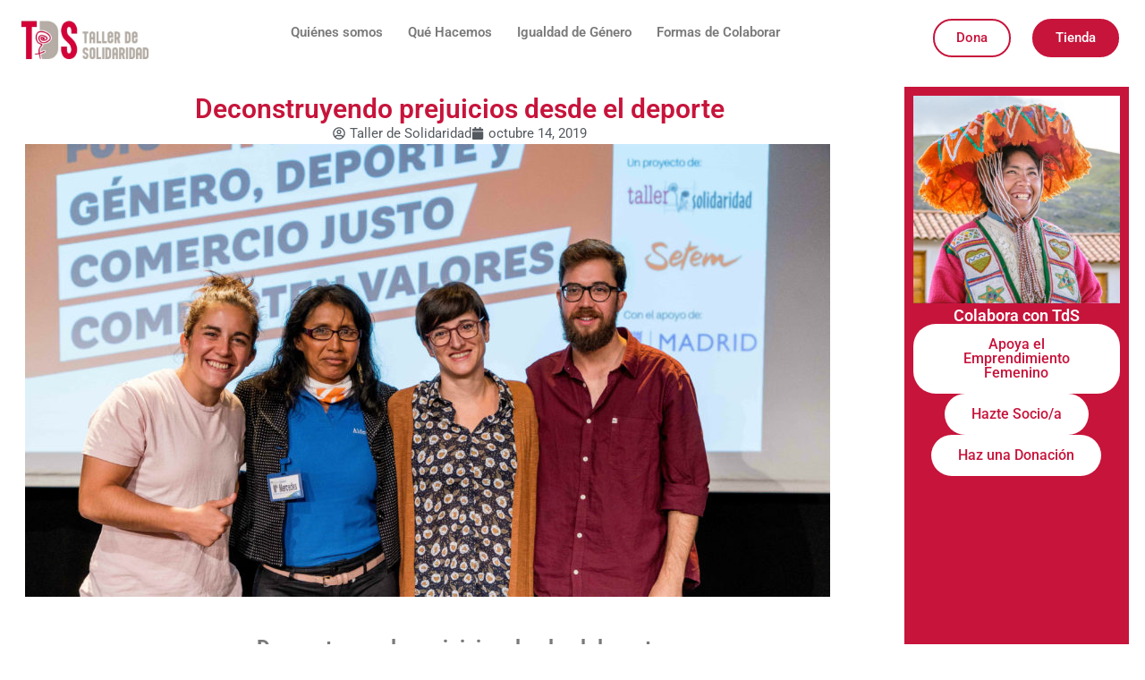

--- FILE ---
content_type: text/html; charset=UTF-8
request_url: https://tallerdesolidaridad.org/deconstruyendo-prejuicios-desde-el-deporte/
body_size: 38221
content:
<!DOCTYPE html>
<html lang="es" prefix="og: https://ogp.me/ns#">
<head>
<meta charset="UTF-8">
<meta name="viewport" content="width=device-width, initial-scale=1">
	<link rel="profile" href="https://gmpg.org/xfn/11"> 
	
<!-- Optimización para motores de búsqueda de Rank Math -  https://rankmath.com/ -->
<title>Deconstruyendo prejuicios desde el deporte | Taller de Solidaridad</title>
<meta name="description" content="Resumen del Foro “Género, Comercio Justo y Deporte comparten valores” organizado por las ONG Taller de Solidaridad (TdS) y SETEM MCM."/>
<meta name="robots" content="follow, index, max-snippet:-1, max-video-preview:-1, max-image-preview:large"/>
<link rel="canonical" href="https://tallerdesolidaridad.org/deconstruyendo-prejuicios-desde-el-deporte/" />
<meta property="og:locale" content="es_ES" />
<meta property="og:type" content="article" />
<meta property="og:title" content="Deconstruyendo prejuicios desde el deporte | Taller de Solidaridad" />
<meta property="og:description" content="Resumen del Foro “Género, Comercio Justo y Deporte comparten valores” organizado por las ONG Taller de Solidaridad (TdS) y SETEM MCM." />
<meta property="og:url" content="https://tallerdesolidaridad.org/deconstruyendo-prejuicios-desde-el-deporte/" />
<meta property="og:site_name" content="Taller de Solidaridad" />
<meta property="article:publisher" content="https://web.facebook.com/tallerdesolidaridad/" />
<meta property="article:tag" content="2019" />
<meta property="article:tag" content="Comercio justo" />
<meta property="article:tag" content="Educación y sensibilización" />
<meta property="article:tag" content="Entreno conciencia" />
<meta property="article:tag" content="España" />
<meta property="article:section" content="Noticia" />
<meta property="og:updated_time" content="2020-02-05T16:19:39+01:00" />
<meta property="og:image" content="https://tallerdesolidaridad.org/wp-content/uploads/2019/10/ForoEntrenoConcienciaMadric.jpg" />
<meta property="og:image:secure_url" content="https://tallerdesolidaridad.org/wp-content/uploads/2019/10/ForoEntrenoConcienciaMadric.jpg" />
<meta property="og:image:width" content="900" />
<meta property="og:image:height" content="506" />
<meta property="og:image:alt" content="Deconstruyendo prejuicios desde el deporte" />
<meta property="og:image:type" content="image/jpeg" />
<meta property="article:published_time" content="2019-10-14T20:52:18+02:00" />
<meta property="article:modified_time" content="2020-02-05T16:19:39+01:00" />
<meta name="twitter:card" content="summary_large_image" />
<meta name="twitter:title" content="Deconstruyendo prejuicios desde el deporte | Taller de Solidaridad" />
<meta name="twitter:description" content="Resumen del Foro “Género, Comercio Justo y Deporte comparten valores” organizado por las ONG Taller de Solidaridad (TdS) y SETEM MCM." />
<meta name="twitter:site" content="@fundaciontds" />
<meta name="twitter:creator" content="@fundaciontds" />
<meta name="twitter:image" content="https://tallerdesolidaridad.org/wp-content/uploads/2019/10/ForoEntrenoConcienciaMadric.jpg" />
<meta name="twitter:label1" content="Escrito por" />
<meta name="twitter:data1" content="Taller de Solidaridad" />
<meta name="twitter:label2" content="Tiempo de lectura" />
<meta name="twitter:data2" content="6 minutos" />
<script type="application/ld+json" class="rank-math-schema">{"@context":"https://schema.org","@graph":[{"@type":["NGO","Organization"],"@id":"https://tallerdesolidaridad.org/#organization","name":"Taller de Solidaridad","url":"https://tallerdesolidaridad.org","sameAs":["https://web.facebook.com/tallerdesolidaridad/","https://twitter.com/fundaciontds","https://www.instagram.com/fundaciontds/","https://www.linkedin.com/company/fundaci-n-taller-de-solidaridad","https://www.youtube.com/user/tallersolidaridad"],"logo":{"@type":"ImageObject","@id":"https://tallerdesolidaridad.org/#logo","url":"https://tallerdesolidaridad.org/wp-content/uploads/2020/06/logo-tds-nuevo.jpg","contentUrl":"https://tallerdesolidaridad.org/wp-content/uploads/2020/06/logo-tds-nuevo.jpg","caption":"Taller de Solidaridad","inLanguage":"es","width":"402","height":"130"}},{"@type":"WebSite","@id":"https://tallerdesolidaridad.org/#website","url":"https://tallerdesolidaridad.org","name":"Taller de Solidaridad","alternateName":"Fundaci\u00f3n Taller de Solidaridad","publisher":{"@id":"https://tallerdesolidaridad.org/#organization"},"inLanguage":"es"},{"@type":"ImageObject","@id":"https://tallerdesolidaridad.org/wp-content/uploads/2019/10/ForoEntrenoConcienciaMadric.jpg","url":"https://tallerdesolidaridad.org/wp-content/uploads/2019/10/ForoEntrenoConcienciaMadric.jpg","width":"900","height":"506","inLanguage":"es"},{"@type":"BreadcrumbList","@id":"https://tallerdesolidaridad.org/deconstruyendo-prejuicios-desde-el-deporte/#breadcrumb","itemListElement":[{"@type":"ListItem","position":"1","item":{"@id":"https://tallerdesolidaridad.org","name":"Inicio"}},{"@type":"ListItem","position":"2","item":{"@id":"https://tallerdesolidaridad.org/deconstruyendo-prejuicios-desde-el-deporte/","name":"Deconstruyendo prejuicios desde el deporte"}}]},{"@type":"WebPage","@id":"https://tallerdesolidaridad.org/deconstruyendo-prejuicios-desde-el-deporte/#webpage","url":"https://tallerdesolidaridad.org/deconstruyendo-prejuicios-desde-el-deporte/","name":"Deconstruyendo prejuicios desde el deporte | Taller de Solidaridad","datePublished":"2019-10-14T20:52:18+02:00","dateModified":"2020-02-05T16:19:39+01:00","isPartOf":{"@id":"https://tallerdesolidaridad.org/#website"},"primaryImageOfPage":{"@id":"https://tallerdesolidaridad.org/wp-content/uploads/2019/10/ForoEntrenoConcienciaMadric.jpg"},"inLanguage":"es","breadcrumb":{"@id":"https://tallerdesolidaridad.org/deconstruyendo-prejuicios-desde-el-deporte/#breadcrumb"}},{"@type":"Person","@id":"https://tallerdesolidaridad.org/deconstruyendo-prejuicios-desde-el-deporte/#author","name":"Taller de Solidaridad","image":{"@type":"ImageObject","@id":"https://secure.gravatar.com/avatar/e136d4df40cd63bb7e6c430286bb26b85c2e48a36a730b445ba10987e81c4503?s=96&amp;d=mm&amp;r=g","url":"https://secure.gravatar.com/avatar/e136d4df40cd63bb7e6c430286bb26b85c2e48a36a730b445ba10987e81c4503?s=96&amp;d=mm&amp;r=g","caption":"Taller de Solidaridad","inLanguage":"es"},"worksFor":{"@id":"https://tallerdesolidaridad.org/#organization"}},{"@type":"BlogPosting","headline":"Deconstruyendo prejuicios desde el deporte | Taller de Solidaridad","datePublished":"2019-10-14T20:52:18+02:00","dateModified":"2020-02-05T16:19:39+01:00","author":{"@id":"https://tallerdesolidaridad.org/deconstruyendo-prejuicios-desde-el-deporte/#author","name":"Taller de Solidaridad"},"publisher":{"@id":"https://tallerdesolidaridad.org/#organization"},"description":"Resumen del Foro \u201cG\u00e9nero, Comercio Justo y Deporte comparten valores\u201d organizado por las ONG Taller de Solidaridad (TdS) y SETEM MCM.","name":"Deconstruyendo prejuicios desde el deporte | Taller de Solidaridad","@id":"https://tallerdesolidaridad.org/deconstruyendo-prejuicios-desde-el-deporte/#richSnippet","isPartOf":{"@id":"https://tallerdesolidaridad.org/deconstruyendo-prejuicios-desde-el-deporte/#webpage"},"image":{"@id":"https://tallerdesolidaridad.org/wp-content/uploads/2019/10/ForoEntrenoConcienciaMadric.jpg"},"inLanguage":"es","mainEntityOfPage":{"@id":"https://tallerdesolidaridad.org/deconstruyendo-prejuicios-desde-el-deporte/#webpage"}}]}</script>
<!-- /Plugin Rank Math WordPress SEO -->

<link rel='dns-prefetch' href='//fonts.googleapis.com' />
<link rel="alternate" type="application/rss+xml" title="Taller de Solidaridad &raquo; Feed" href="https://tallerdesolidaridad.org/feed/" />
<link rel="alternate" type="application/rss+xml" title="Taller de Solidaridad &raquo; Feed de los comentarios" href="https://tallerdesolidaridad.org/comments/feed/" />
<link rel="alternate" title="oEmbed (JSON)" type="application/json+oembed" href="https://tallerdesolidaridad.org/wp-json/oembed/1.0/embed?url=https%3A%2F%2Ftallerdesolidaridad.org%2Fdeconstruyendo-prejuicios-desde-el-deporte%2F" />
<link rel="alternate" title="oEmbed (XML)" type="text/xml+oembed" href="https://tallerdesolidaridad.org/wp-json/oembed/1.0/embed?url=https%3A%2F%2Ftallerdesolidaridad.org%2Fdeconstruyendo-prejuicios-desde-el-deporte%2F&#038;format=xml" />
<style id='wp-img-auto-sizes-contain-inline-css'>
img:is([sizes=auto i],[sizes^="auto," i]){contain-intrinsic-size:3000px 1500px}
/*# sourceURL=wp-img-auto-sizes-contain-inline-css */
</style>
<link rel='stylesheet' id='dce-animations-css' href='https://tallerdesolidaridad.org/wp-content/plugins/dynamic-content-for-elementor/assets/css/animations.css?ver=3.3.23' media='all' />
<link rel='stylesheet' id='astra-theme-css-css' href='https://tallerdesolidaridad.org/wp-content/themes/astra/assets/css/minified/style.min.css?ver=4.12.0' media='all' />
<style id='astra-theme-css-inline-css'>
.ast-no-sidebar .entry-content .alignfull {margin-left: calc( -50vw + 50%);margin-right: calc( -50vw + 50%);max-width: 100vw;width: 100vw;}.ast-no-sidebar .entry-content .alignwide {margin-left: calc(-41vw + 50%);margin-right: calc(-41vw + 50%);max-width: unset;width: unset;}.ast-no-sidebar .entry-content .alignfull .alignfull,.ast-no-sidebar .entry-content .alignfull .alignwide,.ast-no-sidebar .entry-content .alignwide .alignfull,.ast-no-sidebar .entry-content .alignwide .alignwide,.ast-no-sidebar .entry-content .wp-block-column .alignfull,.ast-no-sidebar .entry-content .wp-block-column .alignwide{width: 100%;margin-left: auto;margin-right: auto;}.wp-block-gallery,.blocks-gallery-grid {margin: 0;}.wp-block-separator {max-width: 100px;}.wp-block-separator.is-style-wide,.wp-block-separator.is-style-dots {max-width: none;}.entry-content .has-2-columns .wp-block-column:first-child {padding-right: 10px;}.entry-content .has-2-columns .wp-block-column:last-child {padding-left: 10px;}@media (max-width: 782px) {.entry-content .wp-block-columns .wp-block-column {flex-basis: 100%;}.entry-content .has-2-columns .wp-block-column:first-child {padding-right: 0;}.entry-content .has-2-columns .wp-block-column:last-child {padding-left: 0;}}body .entry-content .wp-block-latest-posts {margin-left: 0;}body .entry-content .wp-block-latest-posts li {list-style: none;}.ast-no-sidebar .ast-container .entry-content .wp-block-latest-posts {margin-left: 0;}.ast-header-break-point .entry-content .alignwide {margin-left: auto;margin-right: auto;}.entry-content .blocks-gallery-item img {margin-bottom: auto;}.wp-block-pullquote {border-top: 4px solid #555d66;border-bottom: 4px solid #555d66;color: #40464d;}:root{--ast-post-nav-space:0;--ast-container-default-xlg-padding:6.67em;--ast-container-default-lg-padding:5.67em;--ast-container-default-slg-padding:4.34em;--ast-container-default-md-padding:3.34em;--ast-container-default-sm-padding:6.67em;--ast-container-default-xs-padding:2.4em;--ast-container-default-xxs-padding:1.4em;--ast-code-block-background:#EEEEEE;--ast-comment-inputs-background:#FAFAFA;--ast-normal-container-width:1000px;--ast-narrow-container-width:750px;--ast-blog-title-font-weight:normal;--ast-blog-meta-weight:inherit;--ast-global-color-primary:var(--ast-global-color-5);--ast-global-color-secondary:var(--ast-global-color-4);--ast-global-color-alternate-background:var(--ast-global-color-7);--ast-global-color-subtle-background:var(--ast-global-color-6);--ast-bg-style-guide:var( --ast-global-color-secondary,--ast-global-color-5 );--ast-shadow-style-guide:0px 0px 4px 0 #00000057;--ast-global-dark-bg-style:#fff;--ast-global-dark-lfs:#fbfbfb;--ast-widget-bg-color:#fafafa;--ast-wc-container-head-bg-color:#fbfbfb;--ast-title-layout-bg:#eeeeee;--ast-search-border-color:#e7e7e7;--ast-lifter-hover-bg:#e6e6e6;--ast-gallery-block-color:#000;--srfm-color-input-label:var(--ast-global-color-2);}html{font-size:93.75%;}a,.page-title{color:#c7143b;}a:hover,a:focus{color:var(--ast-global-color-1);}body,button,input,select,textarea,.ast-button,.ast-custom-button{font-family:'Open Sans',sans-serif;font-weight:400;font-size:15px;font-size:1rem;line-height:var(--ast-body-line-height,1.65em);}blockquote{color:var(--ast-global-color-3);}h1,h2,h3,h4,h5,h6,.entry-content :where(h1,h2,h3,h4,h5,h6),.site-title,.site-title a{font-family:'Open Sans',sans-serif;font-weight:400;}.ast-site-identity .site-title a{color:var(--ast-global-color-2);}.site-title{font-size:35px;font-size:2.3333333333333rem;display:none;}header .custom-logo-link img{max-width:149px;width:149px;}.astra-logo-svg{width:149px;}.site-header .site-description{font-size:15px;font-size:1rem;display:none;}.entry-title{font-size:26px;font-size:1.7333333333333rem;}.archive .ast-article-post .ast-article-inner,.blog .ast-article-post .ast-article-inner,.archive .ast-article-post .ast-article-inner:hover,.blog .ast-article-post .ast-article-inner:hover{overflow:hidden;}h1,.entry-content :where(h1){font-size:40px;font-size:2.6666666666667rem;font-family:'Open Sans',sans-serif;line-height:1.4em;}h2,.entry-content :where(h2){font-size:32px;font-size:2.1333333333333rem;font-family:'Open Sans',sans-serif;line-height:1.3em;}h3,.entry-content :where(h3){font-size:26px;font-size:1.7333333333333rem;font-family:'Open Sans',sans-serif;line-height:1.3em;}h4,.entry-content :where(h4){font-size:24px;font-size:1.6rem;line-height:1.2em;font-family:'Open Sans',sans-serif;}h5,.entry-content :where(h5){font-size:20px;font-size:1.3333333333333rem;line-height:1.2em;font-family:'Open Sans',sans-serif;}h6,.entry-content :where(h6){font-size:16px;font-size:1.0666666666667rem;line-height:1.25em;font-family:'Open Sans',sans-serif;}::selection{background-color:#c7143b;color:#ffffff;}body,h1,h2,h3,h4,h5,h6,.entry-title a,.entry-content :where(h1,h2,h3,h4,h5,h6){color:var(--ast-global-color-3);}.tagcloud a:hover,.tagcloud a:focus,.tagcloud a.current-item{color:#ffffff;border-color:#c7143b;background-color:#c7143b;}input:focus,input[type="text"]:focus,input[type="email"]:focus,input[type="url"]:focus,input[type="password"]:focus,input[type="reset"]:focus,input[type="search"]:focus,textarea:focus{border-color:#c7143b;}input[type="radio"]:checked,input[type=reset],input[type="checkbox"]:checked,input[type="checkbox"]:hover:checked,input[type="checkbox"]:focus:checked,input[type=range]::-webkit-slider-thumb{border-color:#c7143b;background-color:#c7143b;box-shadow:none;}.site-footer a:hover + .post-count,.site-footer a:focus + .post-count{background:#c7143b;border-color:#c7143b;}.single .nav-links .nav-previous,.single .nav-links .nav-next{color:#c7143b;}.entry-meta,.entry-meta *{line-height:1.45;color:#c7143b;}.entry-meta a:not(.ast-button):hover,.entry-meta a:not(.ast-button):hover *,.entry-meta a:not(.ast-button):focus,.entry-meta a:not(.ast-button):focus *,.page-links > .page-link,.page-links .page-link:hover,.post-navigation a:hover{color:var(--ast-global-color-1);}#cat option,.secondary .calendar_wrap thead a,.secondary .calendar_wrap thead a:visited{color:#c7143b;}.secondary .calendar_wrap #today,.ast-progress-val span{background:#c7143b;}.secondary a:hover + .post-count,.secondary a:focus + .post-count{background:#c7143b;border-color:#c7143b;}.calendar_wrap #today > a{color:#ffffff;}.page-links .page-link,.single .post-navigation a{color:#c7143b;}.ast-search-menu-icon .search-form button.search-submit{padding:0 4px;}.ast-search-menu-icon form.search-form{padding-right:0;}.ast-header-search .ast-search-menu-icon.ast-dropdown-active .search-form,.ast-header-search .ast-search-menu-icon.ast-dropdown-active .search-field:focus{transition:all 0.2s;}.search-form input.search-field:focus{outline:none;}.widget-title,.widget .wp-block-heading{font-size:21px;font-size:1.4rem;color:var(--ast-global-color-3);}#secondary,#secondary button,#secondary input,#secondary select,#secondary textarea{font-size:15px;font-size:1rem;}.ast-search-menu-icon.slide-search a:focus-visible:focus-visible,.astra-search-icon:focus-visible,#close:focus-visible,a:focus-visible,.ast-menu-toggle:focus-visible,.site .skip-link:focus-visible,.wp-block-loginout input:focus-visible,.wp-block-search.wp-block-search__button-inside .wp-block-search__inside-wrapper,.ast-header-navigation-arrow:focus-visible,.ast-orders-table__row .ast-orders-table__cell:focus-visible,a#ast-apply-coupon:focus-visible,#ast-apply-coupon:focus-visible,#close:focus-visible,.button.search-submit:focus-visible,#search_submit:focus,.normal-search:focus-visible,.ast-header-account-wrap:focus-visible,.astra-cart-drawer-close:focus,.ast-single-variation:focus,.ast-button:focus,.ast-builder-button-wrap:has(.ast-custom-button-link:focus),.ast-builder-button-wrap .ast-custom-button-link:focus{outline-style:dotted;outline-color:inherit;outline-width:thin;}input:focus,input[type="text"]:focus,input[type="email"]:focus,input[type="url"]:focus,input[type="password"]:focus,input[type="reset"]:focus,input[type="search"]:focus,input[type="number"]:focus,textarea:focus,.wp-block-search__input:focus,[data-section="section-header-mobile-trigger"] .ast-button-wrap .ast-mobile-menu-trigger-minimal:focus,.ast-mobile-popup-drawer.active .menu-toggle-close:focus,#ast-scroll-top:focus,#coupon_code:focus,#ast-coupon-code:focus{border-style:dotted;border-color:inherit;border-width:thin;}input{outline:none;}.main-header-menu .menu-link,.ast-header-custom-item a{color:var(--ast-global-color-3);}.main-header-menu .menu-item:hover > .menu-link,.main-header-menu .menu-item:hover > .ast-menu-toggle,.main-header-menu .ast-masthead-custom-menu-items a:hover,.main-header-menu .menu-item.focus > .menu-link,.main-header-menu .menu-item.focus > .ast-menu-toggle,.main-header-menu .current-menu-item > .menu-link,.main-header-menu .current-menu-ancestor > .menu-link,.main-header-menu .current-menu-item > .ast-menu-toggle,.main-header-menu .current-menu-ancestor > .ast-menu-toggle{color:#c7143b;}.header-main-layout-3 .ast-main-header-bar-alignment{margin-right:auto;}.header-main-layout-2 .site-header-section-left .ast-site-identity{text-align:left;}.ast-logo-title-inline .site-logo-img{padding-right:1em;}.site-logo-img img{ transition:all 0.2s linear;}body .ast-oembed-container *{position:absolute;top:0;width:100%;height:100%;left:0;}body .wp-block-embed-pocket-casts .ast-oembed-container *{position:unset;}.ast-header-break-point .ast-mobile-menu-buttons-minimal.menu-toggle{background:transparent;color:#c7143b;}.ast-header-break-point .ast-mobile-menu-buttons-outline.menu-toggle{background:transparent;border:1px solid #c7143b;color:#c7143b;}.ast-header-break-point .ast-mobile-menu-buttons-fill.menu-toggle{background:#c7143b;color:#ffffff;}.ast-single-post-featured-section + article {margin-top: 2em;}.site-content .ast-single-post-featured-section img {width: 100%;overflow: hidden;object-fit: cover;}.site > .ast-single-related-posts-container {margin-top: 0;}@media (min-width: 769px) {.ast-desktop .ast-container--narrow {max-width: var(--ast-narrow-container-width);margin: 0 auto;}}#secondary {margin: 4em 0 2.5em;word-break: break-word;line-height: 2;}#secondary li {margin-bottom: 0.25em;}#secondary li:last-child {margin-bottom: 0;}@media (max-width: 768px) {.js_active .ast-plain-container.ast-single-post #secondary {margin-top: 1.5em;}}.ast-separate-container.ast-two-container #secondary .widget {background-color: #fff;padding: 2em;margin-bottom: 2em;}@media (min-width: 993px) {.ast-left-sidebar #secondary {padding-right: 60px;}.ast-right-sidebar #secondary {padding-left: 60px;}}@media (max-width: 993px) {.ast-right-sidebar #secondary {padding-left: 30px;}.ast-left-sidebar #secondary {padding-right: 30px;}}.footer-adv .footer-adv-overlay{border-top-style:solid;border-top-width:0px;border-top-color:#000000;}@media( max-width: 420px ) {.single .nav-links .nav-previous,.single .nav-links .nav-next {width: 100%;text-align: center;}}.wp-block-buttons.aligncenter{justify-content:center;}@media (max-width:782px){.entry-content .wp-block-columns .wp-block-column{margin-left:0px;}}.wp-block-image.aligncenter{margin-left:auto;margin-right:auto;}.wp-block-table.aligncenter{margin-left:auto;margin-right:auto;}.wp-block-buttons .wp-block-button.is-style-outline .wp-block-button__link.wp-element-button,.ast-outline-button,.wp-block-uagb-buttons-child .uagb-buttons-repeater.ast-outline-button{border-top-width:2px;border-right-width:2px;border-bottom-width:2px;border-left-width:2px;font-family:inherit;font-weight:inherit;line-height:1em;}.wp-block-button .wp-block-button__link.wp-element-button.is-style-outline:not(.has-background),.wp-block-button.is-style-outline>.wp-block-button__link.wp-element-button:not(.has-background),.ast-outline-button{background-color:transparent;}.entry-content[data-ast-blocks-layout] > figure{margin-bottom:1em;}.elementor-widget-container .elementor-loop-container .e-loop-item[data-elementor-type="loop-item"]{width:100%;}@media (max-width:768px){.ast-left-sidebar #content > .ast-container{display:flex;flex-direction:column-reverse;width:100%;}.ast-separate-container .ast-article-post,.ast-separate-container .ast-article-single{padding:1.5em 2.14em;}.ast-author-box img.avatar{margin:20px 0 0 0;}}@media (max-width:768px){#secondary.secondary{padding-top:0;}.ast-separate-container.ast-right-sidebar #secondary{padding-left:1em;padding-right:1em;}.ast-separate-container.ast-two-container #secondary{padding-left:0;padding-right:0;}.ast-page-builder-template .entry-header #secondary,.ast-page-builder-template #secondary{margin-top:1.5em;}}@media (max-width:768px){.ast-right-sidebar #primary{padding-right:0;}.ast-page-builder-template.ast-left-sidebar #secondary,.ast-page-builder-template.ast-right-sidebar #secondary{padding-right:20px;padding-left:20px;}.ast-right-sidebar #secondary,.ast-left-sidebar #primary{padding-left:0;}.ast-left-sidebar #secondary{padding-right:0;}}@media (min-width:769px){.ast-separate-container.ast-right-sidebar #primary,.ast-separate-container.ast-left-sidebar #primary{border:0;}.search-no-results.ast-separate-container #primary{margin-bottom:4em;}}@media (min-width:769px){.ast-right-sidebar #primary{border-right:1px solid var(--ast-border-color);}.ast-left-sidebar #primary{border-left:1px solid var(--ast-border-color);}.ast-right-sidebar #secondary{border-left:1px solid var(--ast-border-color);margin-left:-1px;}.ast-left-sidebar #secondary{border-right:1px solid var(--ast-border-color);margin-right:-1px;}.ast-separate-container.ast-two-container.ast-right-sidebar #secondary{padding-left:30px;padding-right:0;}.ast-separate-container.ast-two-container.ast-left-sidebar #secondary{padding-right:30px;padding-left:0;}.ast-separate-container.ast-right-sidebar #secondary,.ast-separate-container.ast-left-sidebar #secondary{border:0;margin-left:auto;margin-right:auto;}.ast-separate-container.ast-two-container #secondary .widget:last-child{margin-bottom:0;}}.menu-toggle,button,.ast-button,.ast-custom-button,.button,input#submit,input[type="button"],input[type="submit"],input[type="reset"]{color:#ffffff;border-color:#c7143b;background-color:#c7143b;padding-top:10px;padding-right:40px;padding-bottom:10px;padding-left:40px;font-family:inherit;font-weight:inherit;}button:focus,.menu-toggle:hover,button:hover,.ast-button:hover,.ast-custom-button:hover .button:hover,.ast-custom-button:hover,input[type=reset]:hover,input[type=reset]:focus,input#submit:hover,input#submit:focus,input[type="button"]:hover,input[type="button"]:focus,input[type="submit"]:hover,input[type="submit"]:focus{color:#ffffff;background-color:var(--ast-global-color-1);border-color:var(--ast-global-color-1);}@media (max-width:768px){.ast-mobile-header-stack .main-header-bar .ast-search-menu-icon{display:inline-block;}.ast-header-break-point.ast-header-custom-item-outside .ast-mobile-header-stack .main-header-bar .ast-search-icon{margin:0;}.ast-comment-avatar-wrap img{max-width:2.5em;}.ast-comment-meta{padding:0 1.8888em 1.3333em;}.ast-separate-container .ast-comment-list li.depth-1{padding:1.5em 2.14em;}.ast-separate-container .comment-respond{padding:2em 2.14em;}}@media (min-width:544px){.ast-container{max-width:100%;}}@media (max-width:544px){.ast-separate-container .ast-article-post,.ast-separate-container .ast-article-single,.ast-separate-container .comments-title,.ast-separate-container .ast-archive-description{padding:1.5em 1em;}.ast-separate-container #content .ast-container{padding-left:0.54em;padding-right:0.54em;}.ast-separate-container .ast-comment-list .bypostauthor{padding:.5em;}.ast-search-menu-icon.ast-dropdown-active .search-field{width:170px;}.ast-separate-container #secondary{padding-top:0;}.ast-separate-container.ast-two-container #secondary .widget{margin-bottom:1.5em;padding-left:1em;padding-right:1em;}.site-branding img,.site-header .site-logo-img .custom-logo-link img{max-width:100%;}}.main-header-bar .button-custom-menu-item .ast-custom-button-link .ast-custom-button,.ast-theme-transparent-header .main-header-bar .button-custom-menu-item .ast-custom-button-link .ast-custom-button{font-family:inherit;font-weight:inherit;line-height:1;}.main-header-bar .button-custom-menu-item .ast-custom-button-link .ast-custom-button{color:#ffffff;background-color:#c7143b;border-style:solid;border-top-width:0px;border-right-width:0px;border-left-width:0px;border-bottom-width:0px;}.ast-theme-transparent-header .main-header-bar .button-custom-menu-item .ast-custom-button-link .ast-custom-button{color:#ffffff;background-color:#aaaaaa;border-style:solid;} #ast-mobile-header .ast-site-header-cart-li a{pointer-events:none;}@media (min-width:545px){.ast-page-builder-template .comments-area,.single.ast-page-builder-template .entry-header,.single.ast-page-builder-template .post-navigation,.single.ast-page-builder-template .ast-single-related-posts-container{max-width:1040px;margin-left:auto;margin-right:auto;}}.ast-no-sidebar.ast-separate-container .entry-content .alignfull {margin-left: -6.67em;margin-right: -6.67em;width: auto;}@media (max-width: 1200px) {.ast-no-sidebar.ast-separate-container .entry-content .alignfull {margin-left: -2.4em;margin-right: -2.4em;}}@media (max-width: 768px) {.ast-no-sidebar.ast-separate-container .entry-content .alignfull {margin-left: -2.14em;margin-right: -2.14em;}}@media (max-width: 544px) {.ast-no-sidebar.ast-separate-container .entry-content .alignfull {margin-left: -1em;margin-right: -1em;}}.ast-no-sidebar.ast-separate-container .entry-content .alignwide {margin-left: -20px;margin-right: -20px;}.ast-no-sidebar.ast-separate-container .entry-content .wp-block-column .alignfull,.ast-no-sidebar.ast-separate-container .entry-content .wp-block-column .alignwide {margin-left: auto;margin-right: auto;width: 100%;}@media (max-width:768px){.site-title{display:none;}.site-header .site-description{display:none;}h1,.entry-content :where(h1){font-size:30px;}h2,.entry-content :where(h2){font-size:25px;}h3,.entry-content :where(h3){font-size:20px;}}@media (max-width:544px){.site-title{display:none;}.site-header .site-description{display:none;}h1,.entry-content :where(h1){font-size:30px;}h2,.entry-content :where(h2){font-size:25px;}h3,.entry-content :where(h3){font-size:20px;}}@media (max-width:768px){html{font-size:85.5%;}}@media (max-width:544px){html{font-size:85.5%;}}@media (min-width:769px){.ast-container{max-width:1040px;}}@font-face {font-family: "Astra";src: url(https://tallerdesolidaridad.org/wp-content/themes/astra/assets/fonts/astra.woff) format("woff"),url(https://tallerdesolidaridad.org/wp-content/themes/astra/assets/fonts/astra.ttf) format("truetype"),url(https://tallerdesolidaridad.org/wp-content/themes/astra/assets/fonts/astra.svg#astra) format("svg");font-weight: normal;font-style: normal;font-display: fallback;}@media (max-width:510px) {.main-header-bar .main-header-bar-navigation{display:none;}}@media (min-width:769px){.blog .site-content > .ast-container,.archive .site-content > .ast-container,.search .site-content > .ast-container{max-width:1680px;}}@media (min-width:769px){.single-post .site-content > .ast-container{max-width:1850px;}}.ast-desktop .main-header-menu.submenu-with-border .sub-menu,.ast-desktop .main-header-menu.submenu-with-border .astra-full-megamenu-wrapper{border-color:#c7143b;}.ast-desktop .main-header-menu.submenu-with-border .sub-menu{border-top-width:4px;border-style:solid;}.ast-desktop .main-header-menu.submenu-with-border .sub-menu .sub-menu{top:-4px;}.ast-desktop .main-header-menu.submenu-with-border .sub-menu .menu-link,.ast-desktop .main-header-menu.submenu-with-border .children .menu-link{border-bottom-width:0px;border-style:solid;border-color:#eaeaea;}@media (min-width:769px){.main-header-menu .sub-menu .menu-item.ast-left-align-sub-menu:hover > .sub-menu,.main-header-menu .sub-menu .menu-item.ast-left-align-sub-menu.focus > .sub-menu{margin-left:-0px;}}.ast-small-footer{border-top-style:solid;border-top-width:1px;border-top-color:#7a7a7a;}.ast-small-footer-wrap{text-align:center;}.site .comments-area{padding-bottom:3em;}.ast-header-break-point .main-navigation ul .button-custom-menu-item .menu-link {padding: 0 20px;display: inline-block;width: 100%;border-bottom-width: 1px;border-style: solid;border-color: #eaeaea;}.button-custom-menu-item .ast-custom-button-link .ast-custom-button {font-size: inherit;font-family: inherit;font-weight: inherit;}.button-custom-menu-item .ast-custom-button-link .ast-custom-button:hover {transition: all 0.1s ease-in-out;}.ast-header-break-point.ast-header-custom-item-inside .main-header-bar .main-header-bar-navigation .ast-search-icon {display: none;}.ast-header-break-point.ast-header-custom-item-inside .main-header-bar .ast-search-menu-icon .search-form {padding: 0;display: block;overflow: hidden;}.ast-header-break-point .ast-header-custom-item .widget:last-child {margin-bottom: 1em;}.ast-header-custom-item .widget {margin: 0.5em;display: inline-block;vertical-align: middle;}.ast-header-custom-item .widget p {margin-bottom: 0;}.ast-header-custom-item .widget li {width: auto;}.ast-header-custom-item-inside .button-custom-menu-item .menu-link {display: none;}.ast-header-custom-item-inside.ast-header-break-point .button-custom-menu-item .ast-custom-button-link {display: none;}.ast-header-custom-item-inside.ast-header-break-point .button-custom-menu-item .menu-link {display: block;}.ast-header-break-point.ast-header-custom-item-outside .main-header-bar .ast-search-icon {margin-right: 1em;}.ast-header-break-point.ast-header-custom-item-inside .main-header-bar .ast-search-menu-icon .search-field,.ast-header-break-point.ast-header-custom-item-inside .main-header-bar .ast-search-menu-icon.ast-inline-search .search-field {width: 100%;padding-right: 5.5em;}.ast-header-break-point.ast-header-custom-item-inside .main-header-bar .ast-search-menu-icon .search-submit {display: block;position: absolute;height: 100%;top: 0;right: 0;padding: 0 1em;border-radius: 0;}.ast-header-break-point .ast-header-custom-item .ast-masthead-custom-menu-items {padding-left: 20px;padding-right: 20px;margin-bottom: 1em;margin-top: 1em;}.ast-header-custom-item-inside.ast-header-break-point .button-custom-menu-item {padding-left: 0;padding-right: 0;margin-top: 0;margin-bottom: 0;}.astra-icon-down_arrow::after {content: "\e900";font-family: Astra;}.astra-icon-close::after {content: "\e5cd";font-family: Astra;}.astra-icon-drag_handle::after {content: "\e25d";font-family: Astra;}.astra-icon-format_align_justify::after {content: "\e235";font-family: Astra;}.astra-icon-menu::after {content: "\e5d2";font-family: Astra;}.astra-icon-reorder::after {content: "\e8fe";font-family: Astra;}.astra-icon-search::after {content: "\e8b6";font-family: Astra;}.astra-icon-zoom_in::after {content: "\e56b";font-family: Astra;}.astra-icon-check-circle::after {content: "\e901";font-family: Astra;}.astra-icon-shopping-cart::after {content: "\f07a";font-family: Astra;}.astra-icon-shopping-bag::after {content: "\f290";font-family: Astra;}.astra-icon-shopping-basket::after {content: "\f291";font-family: Astra;}.astra-icon-circle-o::after {content: "\e903";font-family: Astra;}.astra-icon-certificate::after {content: "\e902";font-family: Astra;}blockquote {padding: 1.2em;}:root .has-ast-global-color-0-color{color:var(--ast-global-color-0);}:root .has-ast-global-color-0-background-color{background-color:var(--ast-global-color-0);}:root .wp-block-button .has-ast-global-color-0-color{color:var(--ast-global-color-0);}:root .wp-block-button .has-ast-global-color-0-background-color{background-color:var(--ast-global-color-0);}:root .has-ast-global-color-1-color{color:var(--ast-global-color-1);}:root .has-ast-global-color-1-background-color{background-color:var(--ast-global-color-1);}:root .wp-block-button .has-ast-global-color-1-color{color:var(--ast-global-color-1);}:root .wp-block-button .has-ast-global-color-1-background-color{background-color:var(--ast-global-color-1);}:root .has-ast-global-color-2-color{color:var(--ast-global-color-2);}:root .has-ast-global-color-2-background-color{background-color:var(--ast-global-color-2);}:root .wp-block-button .has-ast-global-color-2-color{color:var(--ast-global-color-2);}:root .wp-block-button .has-ast-global-color-2-background-color{background-color:var(--ast-global-color-2);}:root .has-ast-global-color-3-color{color:var(--ast-global-color-3);}:root .has-ast-global-color-3-background-color{background-color:var(--ast-global-color-3);}:root .wp-block-button .has-ast-global-color-3-color{color:var(--ast-global-color-3);}:root .wp-block-button .has-ast-global-color-3-background-color{background-color:var(--ast-global-color-3);}:root .has-ast-global-color-4-color{color:var(--ast-global-color-4);}:root .has-ast-global-color-4-background-color{background-color:var(--ast-global-color-4);}:root .wp-block-button .has-ast-global-color-4-color{color:var(--ast-global-color-4);}:root .wp-block-button .has-ast-global-color-4-background-color{background-color:var(--ast-global-color-4);}:root .has-ast-global-color-5-color{color:var(--ast-global-color-5);}:root .has-ast-global-color-5-background-color{background-color:var(--ast-global-color-5);}:root .wp-block-button .has-ast-global-color-5-color{color:var(--ast-global-color-5);}:root .wp-block-button .has-ast-global-color-5-background-color{background-color:var(--ast-global-color-5);}:root .has-ast-global-color-6-color{color:var(--ast-global-color-6);}:root .has-ast-global-color-6-background-color{background-color:var(--ast-global-color-6);}:root .wp-block-button .has-ast-global-color-6-color{color:var(--ast-global-color-6);}:root .wp-block-button .has-ast-global-color-6-background-color{background-color:var(--ast-global-color-6);}:root .has-ast-global-color-7-color{color:var(--ast-global-color-7);}:root .has-ast-global-color-7-background-color{background-color:var(--ast-global-color-7);}:root .wp-block-button .has-ast-global-color-7-color{color:var(--ast-global-color-7);}:root .wp-block-button .has-ast-global-color-7-background-color{background-color:var(--ast-global-color-7);}:root .has-ast-global-color-8-color{color:var(--ast-global-color-8);}:root .has-ast-global-color-8-background-color{background-color:var(--ast-global-color-8);}:root .wp-block-button .has-ast-global-color-8-color{color:var(--ast-global-color-8);}:root .wp-block-button .has-ast-global-color-8-background-color{background-color:var(--ast-global-color-8);}:root{--ast-global-color-0:#0170B9;--ast-global-color-1:#3a3a3a;--ast-global-color-2:#3a3a3a;--ast-global-color-3:#4B4F58;--ast-global-color-4:#F5F5F5;--ast-global-color-5:#FFFFFF;--ast-global-color-6:#E5E5E5;--ast-global-color-7:#424242;--ast-global-color-8:#000000;}:root {--ast-border-color : #dddddd;}.ast-single-entry-banner {-js-display: flex;display: flex;flex-direction: column;justify-content: center;text-align: center;position: relative;background: var(--ast-title-layout-bg);}.ast-single-entry-banner[data-banner-layout="layout-1"] {max-width: 1000px;background: inherit;padding: 20px 0;}.ast-single-entry-banner[data-banner-width-type="custom"] {margin: 0 auto;width: 100%;}.ast-single-entry-banner + .site-content .entry-header {margin-bottom: 0;}.site .ast-author-avatar {--ast-author-avatar-size: ;}a.ast-underline-text {text-decoration: underline;}.ast-container > .ast-terms-link {position: relative;display: block;}a.ast-button.ast-badge-tax {padding: 4px 8px;border-radius: 3px;font-size: inherit;}header.entry-header{text-align:left;}header.entry-header > *:not(:last-child){margin-bottom:10px;}@media (max-width:768px){header.entry-header{text-align:left;}}@media (max-width:544px){header.entry-header{text-align:left;}}.ast-archive-entry-banner {-js-display: flex;display: flex;flex-direction: column;justify-content: center;text-align: center;position: relative;background: var(--ast-title-layout-bg);}.ast-archive-entry-banner[data-banner-width-type="custom"] {margin: 0 auto;width: 100%;}.ast-archive-entry-banner[data-banner-layout="layout-1"] {background: inherit;padding: 20px 0;text-align: left;}body.archive .ast-archive-description{max-width:1000px;width:100%;text-align:left;padding-top:3em;padding-right:3em;padding-bottom:3em;padding-left:3em;}body.archive .ast-archive-description .ast-archive-title,body.archive .ast-archive-description .ast-archive-title *{font-size:40px;font-size:2.6666666666667rem;}body.archive .ast-archive-description > *:not(:last-child){margin-bottom:10px;}@media (max-width:768px){body.archive .ast-archive-description{text-align:left;}}@media (max-width:544px){body.archive .ast-archive-description{text-align:left;}}.ast-breadcrumbs .trail-browse,.ast-breadcrumbs .trail-items,.ast-breadcrumbs .trail-items li{display:inline-block;margin:0;padding:0;border:none;background:inherit;text-indent:0;text-decoration:none;}.ast-breadcrumbs .trail-browse{font-size:inherit;font-style:inherit;font-weight:inherit;color:inherit;}.ast-breadcrumbs .trail-items{list-style:none;}.trail-items li::after{padding:0 0.3em;content:"\00bb";}.trail-items li:last-of-type::after{display:none;}h1,h2,h3,h4,h5,h6,.entry-content :where(h1,h2,h3,h4,h5,h6){color:var(--ast-global-color-2);}.elementor-widget-heading .elementor-heading-title{margin:0;}.elementor-page .ast-menu-toggle{color:unset !important;background:unset !important;}.elementor-post.elementor-grid-item.hentry{margin-bottom:0;}.woocommerce div.product .elementor-element.elementor-products-grid .related.products ul.products li.product,.elementor-element .elementor-wc-products .woocommerce[class*='columns-'] ul.products li.product{width:auto;margin:0;float:none;}body .elementor hr{background-color:#ccc;margin:0;}.ast-left-sidebar .elementor-section.elementor-section-stretched,.ast-right-sidebar .elementor-section.elementor-section-stretched{max-width:100%;left:0 !important;}.elementor-posts-container [CLASS*="ast-width-"]{width:100%;}.elementor-template-full-width .ast-container{display:block;}.elementor-screen-only,.screen-reader-text,.screen-reader-text span,.ui-helper-hidden-accessible{top:0 !important;}@media (max-width:544px){.elementor-element .elementor-wc-products .woocommerce[class*="columns-"] ul.products li.product{width:auto;margin:0;}.elementor-element .woocommerce .woocommerce-result-count{float:none;}}.ast-header-break-point .main-header-bar{border-bottom-width:0px;border-bottom-color:#c7143b;}@media (min-width:769px){.main-header-bar{border-bottom-width:0px;border-bottom-color:#c7143b;}}@media (min-width:769px){#primary{width:75%;}#secondary{width:25%;}}.main-header-menu .menu-item, #astra-footer-menu .menu-item, .main-header-bar .ast-masthead-custom-menu-items{-js-display:flex;display:flex;-webkit-box-pack:center;-webkit-justify-content:center;-moz-box-pack:center;-ms-flex-pack:center;justify-content:center;-webkit-box-orient:vertical;-webkit-box-direction:normal;-webkit-flex-direction:column;-moz-box-orient:vertical;-moz-box-direction:normal;-ms-flex-direction:column;flex-direction:column;}.main-header-menu > .menu-item > .menu-link, #astra-footer-menu > .menu-item > .menu-link{height:100%;-webkit-box-align:center;-webkit-align-items:center;-moz-box-align:center;-ms-flex-align:center;align-items:center;-js-display:flex;display:flex;}.ast-primary-menu-disabled .main-header-bar .ast-masthead-custom-menu-items{flex:unset;}.header-main-layout-1 .ast-flex.main-header-container, .header-main-layout-3 .ast-flex.main-header-container{-webkit-align-content:center;-ms-flex-line-pack:center;align-content:center;-webkit-box-align:center;-webkit-align-items:center;-moz-box-align:center;-ms-flex-align:center;align-items:center;}.main-header-menu .sub-menu .menu-item.menu-item-has-children > .menu-link:after{position:absolute;right:1em;top:50%;transform:translate(0,-50%) rotate(270deg);}.ast-header-break-point .main-header-bar .main-header-bar-navigation .page_item_has_children > .ast-menu-toggle::before, .ast-header-break-point .main-header-bar .main-header-bar-navigation .menu-item-has-children > .ast-menu-toggle::before, .ast-mobile-popup-drawer .main-header-bar-navigation .menu-item-has-children>.ast-menu-toggle::before, .ast-header-break-point .ast-mobile-header-wrap .main-header-bar-navigation .menu-item-has-children > .ast-menu-toggle::before{font-weight:bold;content:"\e900";font-family:Astra;text-decoration:inherit;display:inline-block;}.ast-header-break-point .main-navigation ul.sub-menu .menu-item .menu-link:before{content:"\e900";font-family:Astra;font-size:.65em;text-decoration:inherit;display:inline-block;transform:translate(0, -2px) rotateZ(270deg);margin-right:5px;}.widget_search .search-form:after{font-family:Astra;font-size:1.2em;font-weight:normal;content:"\e8b6";position:absolute;top:50%;right:15px;transform:translate(0, -50%);}.astra-search-icon::before{content:"\e8b6";font-family:Astra;font-style:normal;font-weight:normal;text-decoration:inherit;text-align:center;-webkit-font-smoothing:antialiased;-moz-osx-font-smoothing:grayscale;z-index:3;}.main-header-bar .main-header-bar-navigation .page_item_has_children > a:after, .main-header-bar .main-header-bar-navigation .menu-item-has-children > a:after, .menu-item-has-children .ast-header-navigation-arrow:after{content:"\e900";display:inline-block;font-family:Astra;font-size:.6rem;font-weight:bold;text-rendering:auto;-webkit-font-smoothing:antialiased;-moz-osx-font-smoothing:grayscale;margin-left:10px;line-height:normal;}.menu-item-has-children .sub-menu .ast-header-navigation-arrow:after{margin-left:0;}.ast-mobile-popup-drawer .main-header-bar-navigation .ast-submenu-expanded>.ast-menu-toggle::before{transform:rotateX(180deg);}.ast-header-break-point .main-header-bar-navigation .menu-item-has-children > .menu-link:after{display:none;}@media (min-width:769px){.ast-builder-menu .main-navigation > ul > li:last-child a{margin-right:0;}}.ast-separate-container .ast-article-inner{background-color:transparent;background-image:none;}.ast-separate-container.ast-two-container #secondary .widget{background-color:var(--ast-global-color-5);}@media (max-width:768px){.ast-separate-container.ast-two-container #secondary .widget{background-color:var(--ast-global-color-5);}}@media (max-width:544px){.ast-separate-container.ast-two-container #secondary .widget{background-color:var(--ast-global-color-5);}}:root{--e-global-color-astglobalcolor0:#0170B9;--e-global-color-astglobalcolor1:#3a3a3a;--e-global-color-astglobalcolor2:#3a3a3a;--e-global-color-astglobalcolor3:#4B4F58;--e-global-color-astglobalcolor4:#F5F5F5;--e-global-color-astglobalcolor5:#FFFFFF;--e-global-color-astglobalcolor6:#E5E5E5;--e-global-color-astglobalcolor7:#424242;--e-global-color-astglobalcolor8:#000000;}
/*# sourceURL=astra-theme-css-inline-css */
</style>
<link rel='stylesheet' id='astra-google-fonts-css' href='https://fonts.googleapis.com/css?family=Open+Sans%3A400%2C&#038;display=fallback&#038;ver=4.12.0' media='all' />
<style id='wp-emoji-styles-inline-css'>

	img.wp-smiley, img.emoji {
		display: inline !important;
		border: none !important;
		box-shadow: none !important;
		height: 1em !important;
		width: 1em !important;
		margin: 0 0.07em !important;
		vertical-align: -0.1em !important;
		background: none !important;
		padding: 0 !important;
	}
/*# sourceURL=wp-emoji-styles-inline-css */
</style>
<style id='global-styles-inline-css'>
:root{--wp--preset--aspect-ratio--square: 1;--wp--preset--aspect-ratio--4-3: 4/3;--wp--preset--aspect-ratio--3-4: 3/4;--wp--preset--aspect-ratio--3-2: 3/2;--wp--preset--aspect-ratio--2-3: 2/3;--wp--preset--aspect-ratio--16-9: 16/9;--wp--preset--aspect-ratio--9-16: 9/16;--wp--preset--color--black: #000000;--wp--preset--color--cyan-bluish-gray: #abb8c3;--wp--preset--color--white: #ffffff;--wp--preset--color--pale-pink: #f78da7;--wp--preset--color--vivid-red: #cf2e2e;--wp--preset--color--luminous-vivid-orange: #ff6900;--wp--preset--color--luminous-vivid-amber: #fcb900;--wp--preset--color--light-green-cyan: #7bdcb5;--wp--preset--color--vivid-green-cyan: #00d084;--wp--preset--color--pale-cyan-blue: #8ed1fc;--wp--preset--color--vivid-cyan-blue: #0693e3;--wp--preset--color--vivid-purple: #9b51e0;--wp--preset--color--ast-global-color-0: var(--ast-global-color-0);--wp--preset--color--ast-global-color-1: var(--ast-global-color-1);--wp--preset--color--ast-global-color-2: var(--ast-global-color-2);--wp--preset--color--ast-global-color-3: var(--ast-global-color-3);--wp--preset--color--ast-global-color-4: var(--ast-global-color-4);--wp--preset--color--ast-global-color-5: var(--ast-global-color-5);--wp--preset--color--ast-global-color-6: var(--ast-global-color-6);--wp--preset--color--ast-global-color-7: var(--ast-global-color-7);--wp--preset--color--ast-global-color-8: var(--ast-global-color-8);--wp--preset--gradient--vivid-cyan-blue-to-vivid-purple: linear-gradient(135deg,rgb(6,147,227) 0%,rgb(155,81,224) 100%);--wp--preset--gradient--light-green-cyan-to-vivid-green-cyan: linear-gradient(135deg,rgb(122,220,180) 0%,rgb(0,208,130) 100%);--wp--preset--gradient--luminous-vivid-amber-to-luminous-vivid-orange: linear-gradient(135deg,rgb(252,185,0) 0%,rgb(255,105,0) 100%);--wp--preset--gradient--luminous-vivid-orange-to-vivid-red: linear-gradient(135deg,rgb(255,105,0) 0%,rgb(207,46,46) 100%);--wp--preset--gradient--very-light-gray-to-cyan-bluish-gray: linear-gradient(135deg,rgb(238,238,238) 0%,rgb(169,184,195) 100%);--wp--preset--gradient--cool-to-warm-spectrum: linear-gradient(135deg,rgb(74,234,220) 0%,rgb(151,120,209) 20%,rgb(207,42,186) 40%,rgb(238,44,130) 60%,rgb(251,105,98) 80%,rgb(254,248,76) 100%);--wp--preset--gradient--blush-light-purple: linear-gradient(135deg,rgb(255,206,236) 0%,rgb(152,150,240) 100%);--wp--preset--gradient--blush-bordeaux: linear-gradient(135deg,rgb(254,205,165) 0%,rgb(254,45,45) 50%,rgb(107,0,62) 100%);--wp--preset--gradient--luminous-dusk: linear-gradient(135deg,rgb(255,203,112) 0%,rgb(199,81,192) 50%,rgb(65,88,208) 100%);--wp--preset--gradient--pale-ocean: linear-gradient(135deg,rgb(255,245,203) 0%,rgb(182,227,212) 50%,rgb(51,167,181) 100%);--wp--preset--gradient--electric-grass: linear-gradient(135deg,rgb(202,248,128) 0%,rgb(113,206,126) 100%);--wp--preset--gradient--midnight: linear-gradient(135deg,rgb(2,3,129) 0%,rgb(40,116,252) 100%);--wp--preset--font-size--small: 13px;--wp--preset--font-size--medium: 20px;--wp--preset--font-size--large: 36px;--wp--preset--font-size--x-large: 42px;--wp--preset--spacing--20: 0.44rem;--wp--preset--spacing--30: 0.67rem;--wp--preset--spacing--40: 1rem;--wp--preset--spacing--50: 1.5rem;--wp--preset--spacing--60: 2.25rem;--wp--preset--spacing--70: 3.38rem;--wp--preset--spacing--80: 5.06rem;--wp--preset--shadow--natural: 6px 6px 9px rgba(0, 0, 0, 0.2);--wp--preset--shadow--deep: 12px 12px 50px rgba(0, 0, 0, 0.4);--wp--preset--shadow--sharp: 6px 6px 0px rgba(0, 0, 0, 0.2);--wp--preset--shadow--outlined: 6px 6px 0px -3px rgb(255, 255, 255), 6px 6px rgb(0, 0, 0);--wp--preset--shadow--crisp: 6px 6px 0px rgb(0, 0, 0);}:root { --wp--style--global--content-size: var(--wp--custom--ast-content-width-size);--wp--style--global--wide-size: var(--wp--custom--ast-wide-width-size); }:where(body) { margin: 0; }.wp-site-blocks > .alignleft { float: left; margin-right: 2em; }.wp-site-blocks > .alignright { float: right; margin-left: 2em; }.wp-site-blocks > .aligncenter { justify-content: center; margin-left: auto; margin-right: auto; }:where(.wp-site-blocks) > * { margin-block-start: 24px; margin-block-end: 0; }:where(.wp-site-blocks) > :first-child { margin-block-start: 0; }:where(.wp-site-blocks) > :last-child { margin-block-end: 0; }:root { --wp--style--block-gap: 24px; }:root :where(.is-layout-flow) > :first-child{margin-block-start: 0;}:root :where(.is-layout-flow) > :last-child{margin-block-end: 0;}:root :where(.is-layout-flow) > *{margin-block-start: 24px;margin-block-end: 0;}:root :where(.is-layout-constrained) > :first-child{margin-block-start: 0;}:root :where(.is-layout-constrained) > :last-child{margin-block-end: 0;}:root :where(.is-layout-constrained) > *{margin-block-start: 24px;margin-block-end: 0;}:root :where(.is-layout-flex){gap: 24px;}:root :where(.is-layout-grid){gap: 24px;}.is-layout-flow > .alignleft{float: left;margin-inline-start: 0;margin-inline-end: 2em;}.is-layout-flow > .alignright{float: right;margin-inline-start: 2em;margin-inline-end: 0;}.is-layout-flow > .aligncenter{margin-left: auto !important;margin-right: auto !important;}.is-layout-constrained > .alignleft{float: left;margin-inline-start: 0;margin-inline-end: 2em;}.is-layout-constrained > .alignright{float: right;margin-inline-start: 2em;margin-inline-end: 0;}.is-layout-constrained > .aligncenter{margin-left: auto !important;margin-right: auto !important;}.is-layout-constrained > :where(:not(.alignleft):not(.alignright):not(.alignfull)){max-width: var(--wp--style--global--content-size);margin-left: auto !important;margin-right: auto !important;}.is-layout-constrained > .alignwide{max-width: var(--wp--style--global--wide-size);}body .is-layout-flex{display: flex;}.is-layout-flex{flex-wrap: wrap;align-items: center;}.is-layout-flex > :is(*, div){margin: 0;}body .is-layout-grid{display: grid;}.is-layout-grid > :is(*, div){margin: 0;}body{padding-top: 0px;padding-right: 0px;padding-bottom: 0px;padding-left: 0px;}a:where(:not(.wp-element-button)){text-decoration: none;}:root :where(.wp-element-button, .wp-block-button__link){background-color: #32373c;border-width: 0;color: #fff;font-family: inherit;font-size: inherit;font-style: inherit;font-weight: inherit;letter-spacing: inherit;line-height: inherit;padding-top: calc(0.667em + 2px);padding-right: calc(1.333em + 2px);padding-bottom: calc(0.667em + 2px);padding-left: calc(1.333em + 2px);text-decoration: none;text-transform: inherit;}.has-black-color{color: var(--wp--preset--color--black) !important;}.has-cyan-bluish-gray-color{color: var(--wp--preset--color--cyan-bluish-gray) !important;}.has-white-color{color: var(--wp--preset--color--white) !important;}.has-pale-pink-color{color: var(--wp--preset--color--pale-pink) !important;}.has-vivid-red-color{color: var(--wp--preset--color--vivid-red) !important;}.has-luminous-vivid-orange-color{color: var(--wp--preset--color--luminous-vivid-orange) !important;}.has-luminous-vivid-amber-color{color: var(--wp--preset--color--luminous-vivid-amber) !important;}.has-light-green-cyan-color{color: var(--wp--preset--color--light-green-cyan) !important;}.has-vivid-green-cyan-color{color: var(--wp--preset--color--vivid-green-cyan) !important;}.has-pale-cyan-blue-color{color: var(--wp--preset--color--pale-cyan-blue) !important;}.has-vivid-cyan-blue-color{color: var(--wp--preset--color--vivid-cyan-blue) !important;}.has-vivid-purple-color{color: var(--wp--preset--color--vivid-purple) !important;}.has-ast-global-color-0-color{color: var(--wp--preset--color--ast-global-color-0) !important;}.has-ast-global-color-1-color{color: var(--wp--preset--color--ast-global-color-1) !important;}.has-ast-global-color-2-color{color: var(--wp--preset--color--ast-global-color-2) !important;}.has-ast-global-color-3-color{color: var(--wp--preset--color--ast-global-color-3) !important;}.has-ast-global-color-4-color{color: var(--wp--preset--color--ast-global-color-4) !important;}.has-ast-global-color-5-color{color: var(--wp--preset--color--ast-global-color-5) !important;}.has-ast-global-color-6-color{color: var(--wp--preset--color--ast-global-color-6) !important;}.has-ast-global-color-7-color{color: var(--wp--preset--color--ast-global-color-7) !important;}.has-ast-global-color-8-color{color: var(--wp--preset--color--ast-global-color-8) !important;}.has-black-background-color{background-color: var(--wp--preset--color--black) !important;}.has-cyan-bluish-gray-background-color{background-color: var(--wp--preset--color--cyan-bluish-gray) !important;}.has-white-background-color{background-color: var(--wp--preset--color--white) !important;}.has-pale-pink-background-color{background-color: var(--wp--preset--color--pale-pink) !important;}.has-vivid-red-background-color{background-color: var(--wp--preset--color--vivid-red) !important;}.has-luminous-vivid-orange-background-color{background-color: var(--wp--preset--color--luminous-vivid-orange) !important;}.has-luminous-vivid-amber-background-color{background-color: var(--wp--preset--color--luminous-vivid-amber) !important;}.has-light-green-cyan-background-color{background-color: var(--wp--preset--color--light-green-cyan) !important;}.has-vivid-green-cyan-background-color{background-color: var(--wp--preset--color--vivid-green-cyan) !important;}.has-pale-cyan-blue-background-color{background-color: var(--wp--preset--color--pale-cyan-blue) !important;}.has-vivid-cyan-blue-background-color{background-color: var(--wp--preset--color--vivid-cyan-blue) !important;}.has-vivid-purple-background-color{background-color: var(--wp--preset--color--vivid-purple) !important;}.has-ast-global-color-0-background-color{background-color: var(--wp--preset--color--ast-global-color-0) !important;}.has-ast-global-color-1-background-color{background-color: var(--wp--preset--color--ast-global-color-1) !important;}.has-ast-global-color-2-background-color{background-color: var(--wp--preset--color--ast-global-color-2) !important;}.has-ast-global-color-3-background-color{background-color: var(--wp--preset--color--ast-global-color-3) !important;}.has-ast-global-color-4-background-color{background-color: var(--wp--preset--color--ast-global-color-4) !important;}.has-ast-global-color-5-background-color{background-color: var(--wp--preset--color--ast-global-color-5) !important;}.has-ast-global-color-6-background-color{background-color: var(--wp--preset--color--ast-global-color-6) !important;}.has-ast-global-color-7-background-color{background-color: var(--wp--preset--color--ast-global-color-7) !important;}.has-ast-global-color-8-background-color{background-color: var(--wp--preset--color--ast-global-color-8) !important;}.has-black-border-color{border-color: var(--wp--preset--color--black) !important;}.has-cyan-bluish-gray-border-color{border-color: var(--wp--preset--color--cyan-bluish-gray) !important;}.has-white-border-color{border-color: var(--wp--preset--color--white) !important;}.has-pale-pink-border-color{border-color: var(--wp--preset--color--pale-pink) !important;}.has-vivid-red-border-color{border-color: var(--wp--preset--color--vivid-red) !important;}.has-luminous-vivid-orange-border-color{border-color: var(--wp--preset--color--luminous-vivid-orange) !important;}.has-luminous-vivid-amber-border-color{border-color: var(--wp--preset--color--luminous-vivid-amber) !important;}.has-light-green-cyan-border-color{border-color: var(--wp--preset--color--light-green-cyan) !important;}.has-vivid-green-cyan-border-color{border-color: var(--wp--preset--color--vivid-green-cyan) !important;}.has-pale-cyan-blue-border-color{border-color: var(--wp--preset--color--pale-cyan-blue) !important;}.has-vivid-cyan-blue-border-color{border-color: var(--wp--preset--color--vivid-cyan-blue) !important;}.has-vivid-purple-border-color{border-color: var(--wp--preset--color--vivid-purple) !important;}.has-ast-global-color-0-border-color{border-color: var(--wp--preset--color--ast-global-color-0) !important;}.has-ast-global-color-1-border-color{border-color: var(--wp--preset--color--ast-global-color-1) !important;}.has-ast-global-color-2-border-color{border-color: var(--wp--preset--color--ast-global-color-2) !important;}.has-ast-global-color-3-border-color{border-color: var(--wp--preset--color--ast-global-color-3) !important;}.has-ast-global-color-4-border-color{border-color: var(--wp--preset--color--ast-global-color-4) !important;}.has-ast-global-color-5-border-color{border-color: var(--wp--preset--color--ast-global-color-5) !important;}.has-ast-global-color-6-border-color{border-color: var(--wp--preset--color--ast-global-color-6) !important;}.has-ast-global-color-7-border-color{border-color: var(--wp--preset--color--ast-global-color-7) !important;}.has-ast-global-color-8-border-color{border-color: var(--wp--preset--color--ast-global-color-8) !important;}.has-vivid-cyan-blue-to-vivid-purple-gradient-background{background: var(--wp--preset--gradient--vivid-cyan-blue-to-vivid-purple) !important;}.has-light-green-cyan-to-vivid-green-cyan-gradient-background{background: var(--wp--preset--gradient--light-green-cyan-to-vivid-green-cyan) !important;}.has-luminous-vivid-amber-to-luminous-vivid-orange-gradient-background{background: var(--wp--preset--gradient--luminous-vivid-amber-to-luminous-vivid-orange) !important;}.has-luminous-vivid-orange-to-vivid-red-gradient-background{background: var(--wp--preset--gradient--luminous-vivid-orange-to-vivid-red) !important;}.has-very-light-gray-to-cyan-bluish-gray-gradient-background{background: var(--wp--preset--gradient--very-light-gray-to-cyan-bluish-gray) !important;}.has-cool-to-warm-spectrum-gradient-background{background: var(--wp--preset--gradient--cool-to-warm-spectrum) !important;}.has-blush-light-purple-gradient-background{background: var(--wp--preset--gradient--blush-light-purple) !important;}.has-blush-bordeaux-gradient-background{background: var(--wp--preset--gradient--blush-bordeaux) !important;}.has-luminous-dusk-gradient-background{background: var(--wp--preset--gradient--luminous-dusk) !important;}.has-pale-ocean-gradient-background{background: var(--wp--preset--gradient--pale-ocean) !important;}.has-electric-grass-gradient-background{background: var(--wp--preset--gradient--electric-grass) !important;}.has-midnight-gradient-background{background: var(--wp--preset--gradient--midnight) !important;}.has-small-font-size{font-size: var(--wp--preset--font-size--small) !important;}.has-medium-font-size{font-size: var(--wp--preset--font-size--medium) !important;}.has-large-font-size{font-size: var(--wp--preset--font-size--large) !important;}.has-x-large-font-size{font-size: var(--wp--preset--font-size--x-large) !important;}
:root :where(.wp-block-pullquote){font-size: 1.5em;line-height: 1.6;}
/*# sourceURL=global-styles-inline-css */
</style>
<link rel='stylesheet' id='dce-style-css' href='https://tallerdesolidaridad.org/wp-content/plugins/dynamic-content-for-elementor/assets/css/style.min.css?ver=3.3.23' media='all' />
<link rel='stylesheet' id='dce-hidden-label-css' href='https://tallerdesolidaridad.org/wp-content/plugins/dynamic-content-for-elementor/assets/css/hidden-label.min.css?ver=3.3.23' media='all' />
<link rel='stylesheet' id='dce-dynamic-visibility-css' href='https://tallerdesolidaridad.org/wp-content/plugins/dynamic-content-for-elementor/assets/css/dynamic-visibility.min.css?ver=3.3.23' media='all' />
<link rel='stylesheet' id='dce-tooltip-css' href='https://tallerdesolidaridad.org/wp-content/plugins/dynamic-content-for-elementor/assets/css/tooltip.min.css?ver=3.3.23' media='all' />
<link rel='stylesheet' id='dce-pageScroll-css' href='https://tallerdesolidaridad.org/wp-content/plugins/dynamic-content-for-elementor/assets/css/page-scroll.min.css?ver=3.3.23' media='all' />
<link rel='stylesheet' id='dce-reveal-css' href='https://tallerdesolidaridad.org/wp-content/plugins/dynamic-content-for-elementor/assets/css/reveal.min.css?ver=3.3.23' media='all' />
<link rel='stylesheet' id='dce-plyr-css' href='https://tallerdesolidaridad.org/wp-content/plugins/dynamic-content-for-elementor/assets/node/plyr/plyr.css?ver=3.3.23' media='all' />
<link rel='stylesheet' id='dflip-style-css' href='https://tallerdesolidaridad.org/wp-content/plugins/3d-flipbook-dflip-lite/assets/css/dflip.min.css?ver=2.4.20' media='all' />
<link rel='stylesheet' id='elementor-frontend-css' href='https://tallerdesolidaridad.org/wp-content/uploads/elementor/css/custom-frontend.min.css?ver=1768837558' media='all' />
<style id='elementor-frontend-inline-css'>
@-webkit-keyframes ha_fadeIn{0%{opacity:0}to{opacity:1}}@keyframes ha_fadeIn{0%{opacity:0}to{opacity:1}}@-webkit-keyframes ha_zoomIn{0%{opacity:0;-webkit-transform:scale3d(.3,.3,.3);transform:scale3d(.3,.3,.3)}50%{opacity:1}}@keyframes ha_zoomIn{0%{opacity:0;-webkit-transform:scale3d(.3,.3,.3);transform:scale3d(.3,.3,.3)}50%{opacity:1}}@-webkit-keyframes ha_rollIn{0%{opacity:0;-webkit-transform:translate3d(-100%,0,0) rotate3d(0,0,1,-120deg);transform:translate3d(-100%,0,0) rotate3d(0,0,1,-120deg)}to{opacity:1}}@keyframes ha_rollIn{0%{opacity:0;-webkit-transform:translate3d(-100%,0,0) rotate3d(0,0,1,-120deg);transform:translate3d(-100%,0,0) rotate3d(0,0,1,-120deg)}to{opacity:1}}@-webkit-keyframes ha_bounce{0%,20%,53%,to{-webkit-animation-timing-function:cubic-bezier(.215,.61,.355,1);animation-timing-function:cubic-bezier(.215,.61,.355,1)}40%,43%{-webkit-transform:translate3d(0,-30px,0) scaleY(1.1);transform:translate3d(0,-30px,0) scaleY(1.1);-webkit-animation-timing-function:cubic-bezier(.755,.05,.855,.06);animation-timing-function:cubic-bezier(.755,.05,.855,.06)}70%{-webkit-transform:translate3d(0,-15px,0) scaleY(1.05);transform:translate3d(0,-15px,0) scaleY(1.05);-webkit-animation-timing-function:cubic-bezier(.755,.05,.855,.06);animation-timing-function:cubic-bezier(.755,.05,.855,.06)}80%{-webkit-transition-timing-function:cubic-bezier(.215,.61,.355,1);transition-timing-function:cubic-bezier(.215,.61,.355,1);-webkit-transform:translate3d(0,0,0) scaleY(.95);transform:translate3d(0,0,0) scaleY(.95)}90%{-webkit-transform:translate3d(0,-4px,0) scaleY(1.02);transform:translate3d(0,-4px,0) scaleY(1.02)}}@keyframes ha_bounce{0%,20%,53%,to{-webkit-animation-timing-function:cubic-bezier(.215,.61,.355,1);animation-timing-function:cubic-bezier(.215,.61,.355,1)}40%,43%{-webkit-transform:translate3d(0,-30px,0) scaleY(1.1);transform:translate3d(0,-30px,0) scaleY(1.1);-webkit-animation-timing-function:cubic-bezier(.755,.05,.855,.06);animation-timing-function:cubic-bezier(.755,.05,.855,.06)}70%{-webkit-transform:translate3d(0,-15px,0) scaleY(1.05);transform:translate3d(0,-15px,0) scaleY(1.05);-webkit-animation-timing-function:cubic-bezier(.755,.05,.855,.06);animation-timing-function:cubic-bezier(.755,.05,.855,.06)}80%{-webkit-transition-timing-function:cubic-bezier(.215,.61,.355,1);transition-timing-function:cubic-bezier(.215,.61,.355,1);-webkit-transform:translate3d(0,0,0) scaleY(.95);transform:translate3d(0,0,0) scaleY(.95)}90%{-webkit-transform:translate3d(0,-4px,0) scaleY(1.02);transform:translate3d(0,-4px,0) scaleY(1.02)}}@-webkit-keyframes ha_bounceIn{0%,20%,40%,60%,80%,to{-webkit-animation-timing-function:cubic-bezier(.215,.61,.355,1);animation-timing-function:cubic-bezier(.215,.61,.355,1)}0%{opacity:0;-webkit-transform:scale3d(.3,.3,.3);transform:scale3d(.3,.3,.3)}20%{-webkit-transform:scale3d(1.1,1.1,1.1);transform:scale3d(1.1,1.1,1.1)}40%{-webkit-transform:scale3d(.9,.9,.9);transform:scale3d(.9,.9,.9)}60%{opacity:1;-webkit-transform:scale3d(1.03,1.03,1.03);transform:scale3d(1.03,1.03,1.03)}80%{-webkit-transform:scale3d(.97,.97,.97);transform:scale3d(.97,.97,.97)}to{opacity:1}}@keyframes ha_bounceIn{0%,20%,40%,60%,80%,to{-webkit-animation-timing-function:cubic-bezier(.215,.61,.355,1);animation-timing-function:cubic-bezier(.215,.61,.355,1)}0%{opacity:0;-webkit-transform:scale3d(.3,.3,.3);transform:scale3d(.3,.3,.3)}20%{-webkit-transform:scale3d(1.1,1.1,1.1);transform:scale3d(1.1,1.1,1.1)}40%{-webkit-transform:scale3d(.9,.9,.9);transform:scale3d(.9,.9,.9)}60%{opacity:1;-webkit-transform:scale3d(1.03,1.03,1.03);transform:scale3d(1.03,1.03,1.03)}80%{-webkit-transform:scale3d(.97,.97,.97);transform:scale3d(.97,.97,.97)}to{opacity:1}}@-webkit-keyframes ha_flipInX{0%{opacity:0;-webkit-transform:perspective(400px) rotate3d(1,0,0,90deg);transform:perspective(400px) rotate3d(1,0,0,90deg);-webkit-animation-timing-function:ease-in;animation-timing-function:ease-in}40%{-webkit-transform:perspective(400px) rotate3d(1,0,0,-20deg);transform:perspective(400px) rotate3d(1,0,0,-20deg);-webkit-animation-timing-function:ease-in;animation-timing-function:ease-in}60%{opacity:1;-webkit-transform:perspective(400px) rotate3d(1,0,0,10deg);transform:perspective(400px) rotate3d(1,0,0,10deg)}80%{-webkit-transform:perspective(400px) rotate3d(1,0,0,-5deg);transform:perspective(400px) rotate3d(1,0,0,-5deg)}}@keyframes ha_flipInX{0%{opacity:0;-webkit-transform:perspective(400px) rotate3d(1,0,0,90deg);transform:perspective(400px) rotate3d(1,0,0,90deg);-webkit-animation-timing-function:ease-in;animation-timing-function:ease-in}40%{-webkit-transform:perspective(400px) rotate3d(1,0,0,-20deg);transform:perspective(400px) rotate3d(1,0,0,-20deg);-webkit-animation-timing-function:ease-in;animation-timing-function:ease-in}60%{opacity:1;-webkit-transform:perspective(400px) rotate3d(1,0,0,10deg);transform:perspective(400px) rotate3d(1,0,0,10deg)}80%{-webkit-transform:perspective(400px) rotate3d(1,0,0,-5deg);transform:perspective(400px) rotate3d(1,0,0,-5deg)}}@-webkit-keyframes ha_flipInY{0%{opacity:0;-webkit-transform:perspective(400px) rotate3d(0,1,0,90deg);transform:perspective(400px) rotate3d(0,1,0,90deg);-webkit-animation-timing-function:ease-in;animation-timing-function:ease-in}40%{-webkit-transform:perspective(400px) rotate3d(0,1,0,-20deg);transform:perspective(400px) rotate3d(0,1,0,-20deg);-webkit-animation-timing-function:ease-in;animation-timing-function:ease-in}60%{opacity:1;-webkit-transform:perspective(400px) rotate3d(0,1,0,10deg);transform:perspective(400px) rotate3d(0,1,0,10deg)}80%{-webkit-transform:perspective(400px) rotate3d(0,1,0,-5deg);transform:perspective(400px) rotate3d(0,1,0,-5deg)}}@keyframes ha_flipInY{0%{opacity:0;-webkit-transform:perspective(400px) rotate3d(0,1,0,90deg);transform:perspective(400px) rotate3d(0,1,0,90deg);-webkit-animation-timing-function:ease-in;animation-timing-function:ease-in}40%{-webkit-transform:perspective(400px) rotate3d(0,1,0,-20deg);transform:perspective(400px) rotate3d(0,1,0,-20deg);-webkit-animation-timing-function:ease-in;animation-timing-function:ease-in}60%{opacity:1;-webkit-transform:perspective(400px) rotate3d(0,1,0,10deg);transform:perspective(400px) rotate3d(0,1,0,10deg)}80%{-webkit-transform:perspective(400px) rotate3d(0,1,0,-5deg);transform:perspective(400px) rotate3d(0,1,0,-5deg)}}@-webkit-keyframes ha_swing{20%{-webkit-transform:rotate3d(0,0,1,15deg);transform:rotate3d(0,0,1,15deg)}40%{-webkit-transform:rotate3d(0,0,1,-10deg);transform:rotate3d(0,0,1,-10deg)}60%{-webkit-transform:rotate3d(0,0,1,5deg);transform:rotate3d(0,0,1,5deg)}80%{-webkit-transform:rotate3d(0,0,1,-5deg);transform:rotate3d(0,0,1,-5deg)}}@keyframes ha_swing{20%{-webkit-transform:rotate3d(0,0,1,15deg);transform:rotate3d(0,0,1,15deg)}40%{-webkit-transform:rotate3d(0,0,1,-10deg);transform:rotate3d(0,0,1,-10deg)}60%{-webkit-transform:rotate3d(0,0,1,5deg);transform:rotate3d(0,0,1,5deg)}80%{-webkit-transform:rotate3d(0,0,1,-5deg);transform:rotate3d(0,0,1,-5deg)}}@-webkit-keyframes ha_slideInDown{0%{visibility:visible;-webkit-transform:translate3d(0,-100%,0);transform:translate3d(0,-100%,0)}}@keyframes ha_slideInDown{0%{visibility:visible;-webkit-transform:translate3d(0,-100%,0);transform:translate3d(0,-100%,0)}}@-webkit-keyframes ha_slideInUp{0%{visibility:visible;-webkit-transform:translate3d(0,100%,0);transform:translate3d(0,100%,0)}}@keyframes ha_slideInUp{0%{visibility:visible;-webkit-transform:translate3d(0,100%,0);transform:translate3d(0,100%,0)}}@-webkit-keyframes ha_slideInLeft{0%{visibility:visible;-webkit-transform:translate3d(-100%,0,0);transform:translate3d(-100%,0,0)}}@keyframes ha_slideInLeft{0%{visibility:visible;-webkit-transform:translate3d(-100%,0,0);transform:translate3d(-100%,0,0)}}@-webkit-keyframes ha_slideInRight{0%{visibility:visible;-webkit-transform:translate3d(100%,0,0);transform:translate3d(100%,0,0)}}@keyframes ha_slideInRight{0%{visibility:visible;-webkit-transform:translate3d(100%,0,0);transform:translate3d(100%,0,0)}}.ha_fadeIn{-webkit-animation-name:ha_fadeIn;animation-name:ha_fadeIn}.ha_zoomIn{-webkit-animation-name:ha_zoomIn;animation-name:ha_zoomIn}.ha_rollIn{-webkit-animation-name:ha_rollIn;animation-name:ha_rollIn}.ha_bounce{-webkit-transform-origin:center bottom;-ms-transform-origin:center bottom;transform-origin:center bottom;-webkit-animation-name:ha_bounce;animation-name:ha_bounce}.ha_bounceIn{-webkit-animation-name:ha_bounceIn;animation-name:ha_bounceIn;-webkit-animation-duration:.75s;-webkit-animation-duration:calc(var(--animate-duration)*.75);animation-duration:.75s;animation-duration:calc(var(--animate-duration)*.75)}.ha_flipInX,.ha_flipInY{-webkit-animation-name:ha_flipInX;animation-name:ha_flipInX;-webkit-backface-visibility:visible!important;backface-visibility:visible!important}.ha_flipInY{-webkit-animation-name:ha_flipInY;animation-name:ha_flipInY}.ha_swing{-webkit-transform-origin:top center;-ms-transform-origin:top center;transform-origin:top center;-webkit-animation-name:ha_swing;animation-name:ha_swing}.ha_slideInDown{-webkit-animation-name:ha_slideInDown;animation-name:ha_slideInDown}.ha_slideInUp{-webkit-animation-name:ha_slideInUp;animation-name:ha_slideInUp}.ha_slideInLeft{-webkit-animation-name:ha_slideInLeft;animation-name:ha_slideInLeft}.ha_slideInRight{-webkit-animation-name:ha_slideInRight;animation-name:ha_slideInRight}.ha-css-transform-yes{-webkit-transition-duration:var(--ha-tfx-transition-duration, .2s);transition-duration:var(--ha-tfx-transition-duration, .2s);-webkit-transition-property:-webkit-transform;transition-property:transform;transition-property:transform,-webkit-transform;-webkit-transform:translate(var(--ha-tfx-translate-x, 0),var(--ha-tfx-translate-y, 0)) scale(var(--ha-tfx-scale-x, 1),var(--ha-tfx-scale-y, 1)) skew(var(--ha-tfx-skew-x, 0),var(--ha-tfx-skew-y, 0)) rotateX(var(--ha-tfx-rotate-x, 0)) rotateY(var(--ha-tfx-rotate-y, 0)) rotateZ(var(--ha-tfx-rotate-z, 0));transform:translate(var(--ha-tfx-translate-x, 0),var(--ha-tfx-translate-y, 0)) scale(var(--ha-tfx-scale-x, 1),var(--ha-tfx-scale-y, 1)) skew(var(--ha-tfx-skew-x, 0),var(--ha-tfx-skew-y, 0)) rotateX(var(--ha-tfx-rotate-x, 0)) rotateY(var(--ha-tfx-rotate-y, 0)) rotateZ(var(--ha-tfx-rotate-z, 0))}.ha-css-transform-yes:hover{-webkit-transform:translate(var(--ha-tfx-translate-x-hover, var(--ha-tfx-translate-x, 0)),var(--ha-tfx-translate-y-hover, var(--ha-tfx-translate-y, 0))) scale(var(--ha-tfx-scale-x-hover, var(--ha-tfx-scale-x, 1)),var(--ha-tfx-scale-y-hover, var(--ha-tfx-scale-y, 1))) skew(var(--ha-tfx-skew-x-hover, var(--ha-tfx-skew-x, 0)),var(--ha-tfx-skew-y-hover, var(--ha-tfx-skew-y, 0))) rotateX(var(--ha-tfx-rotate-x-hover, var(--ha-tfx-rotate-x, 0))) rotateY(var(--ha-tfx-rotate-y-hover, var(--ha-tfx-rotate-y, 0))) rotateZ(var(--ha-tfx-rotate-z-hover, var(--ha-tfx-rotate-z, 0)));transform:translate(var(--ha-tfx-translate-x-hover, var(--ha-tfx-translate-x, 0)),var(--ha-tfx-translate-y-hover, var(--ha-tfx-translate-y, 0))) scale(var(--ha-tfx-scale-x-hover, var(--ha-tfx-scale-x, 1)),var(--ha-tfx-scale-y-hover, var(--ha-tfx-scale-y, 1))) skew(var(--ha-tfx-skew-x-hover, var(--ha-tfx-skew-x, 0)),var(--ha-tfx-skew-y-hover, var(--ha-tfx-skew-y, 0))) rotateX(var(--ha-tfx-rotate-x-hover, var(--ha-tfx-rotate-x, 0))) rotateY(var(--ha-tfx-rotate-y-hover, var(--ha-tfx-rotate-y, 0))) rotateZ(var(--ha-tfx-rotate-z-hover, var(--ha-tfx-rotate-z, 0)))}.happy-addon>.elementor-widget-container{word-wrap:break-word;overflow-wrap:break-word}.happy-addon>.elementor-widget-container,.happy-addon>.elementor-widget-container *{-webkit-box-sizing:border-box;box-sizing:border-box}.happy-addon:not(:has(.elementor-widget-container)),.happy-addon:not(:has(.elementor-widget-container)) *{-webkit-box-sizing:border-box;box-sizing:border-box;word-wrap:break-word;overflow-wrap:break-word}.happy-addon p:empty{display:none}.happy-addon .elementor-inline-editing{min-height:auto!important}.happy-addon-pro img{max-width:100%;height:auto;-o-object-fit:cover;object-fit:cover}.ha-screen-reader-text{position:absolute;overflow:hidden;clip:rect(1px,1px,1px,1px);margin:-1px;padding:0;width:1px;height:1px;border:0;word-wrap:normal!important;-webkit-clip-path:inset(50%);clip-path:inset(50%)}.ha-has-bg-overlay>.elementor-widget-container{position:relative;z-index:1}.ha-has-bg-overlay>.elementor-widget-container:before{position:absolute;top:0;left:0;z-index:-1;width:100%;height:100%;content:""}.ha-has-bg-overlay:not(:has(.elementor-widget-container)){position:relative;z-index:1}.ha-has-bg-overlay:not(:has(.elementor-widget-container)):before{position:absolute;top:0;left:0;z-index:-1;width:100%;height:100%;content:""}.ha-popup--is-enabled .ha-js-popup,.ha-popup--is-enabled .ha-js-popup img{cursor:-webkit-zoom-in!important;cursor:zoom-in!important}.mfp-wrap .mfp-arrow,.mfp-wrap .mfp-close{background-color:transparent}.mfp-wrap .mfp-arrow:focus,.mfp-wrap .mfp-close:focus{outline-width:thin}.ha-advanced-tooltip-enable{position:relative;cursor:pointer;--ha-tooltip-arrow-color:black;--ha-tooltip-arrow-distance:0}.ha-advanced-tooltip-enable .ha-advanced-tooltip-content{position:absolute;z-index:999;display:none;padding:5px 0;width:120px;height:auto;border-radius:6px;background-color:#000;color:#fff;text-align:center;opacity:0}.ha-advanced-tooltip-enable .ha-advanced-tooltip-content::after{position:absolute;border-width:5px;border-style:solid;content:""}.ha-advanced-tooltip-enable .ha-advanced-tooltip-content.no-arrow::after{visibility:hidden}.ha-advanced-tooltip-enable .ha-advanced-tooltip-content.show{display:inline-block;opacity:1}.ha-advanced-tooltip-enable.ha-advanced-tooltip-top .ha-advanced-tooltip-content,body[data-elementor-device-mode=tablet] .ha-advanced-tooltip-enable.ha-advanced-tooltip-tablet-top .ha-advanced-tooltip-content{top:unset;right:0;bottom:calc(101% + var(--ha-tooltip-arrow-distance));left:0;margin:0 auto}.ha-advanced-tooltip-enable.ha-advanced-tooltip-top .ha-advanced-tooltip-content::after,body[data-elementor-device-mode=tablet] .ha-advanced-tooltip-enable.ha-advanced-tooltip-tablet-top .ha-advanced-tooltip-content::after{top:100%;right:unset;bottom:unset;left:50%;border-color:var(--ha-tooltip-arrow-color) transparent transparent transparent;-webkit-transform:translateX(-50%);-ms-transform:translateX(-50%);transform:translateX(-50%)}.ha-advanced-tooltip-enable.ha-advanced-tooltip-bottom .ha-advanced-tooltip-content,body[data-elementor-device-mode=tablet] .ha-advanced-tooltip-enable.ha-advanced-tooltip-tablet-bottom .ha-advanced-tooltip-content{top:calc(101% + var(--ha-tooltip-arrow-distance));right:0;bottom:unset;left:0;margin:0 auto}.ha-advanced-tooltip-enable.ha-advanced-tooltip-bottom .ha-advanced-tooltip-content::after,body[data-elementor-device-mode=tablet] .ha-advanced-tooltip-enable.ha-advanced-tooltip-tablet-bottom .ha-advanced-tooltip-content::after{top:unset;right:unset;bottom:100%;left:50%;border-color:transparent transparent var(--ha-tooltip-arrow-color) transparent;-webkit-transform:translateX(-50%);-ms-transform:translateX(-50%);transform:translateX(-50%)}.ha-advanced-tooltip-enable.ha-advanced-tooltip-left .ha-advanced-tooltip-content,body[data-elementor-device-mode=tablet] .ha-advanced-tooltip-enable.ha-advanced-tooltip-tablet-left .ha-advanced-tooltip-content{top:50%;right:calc(101% + var(--ha-tooltip-arrow-distance));bottom:unset;left:unset;-webkit-transform:translateY(-50%);-ms-transform:translateY(-50%);transform:translateY(-50%)}.ha-advanced-tooltip-enable.ha-advanced-tooltip-left .ha-advanced-tooltip-content::after,body[data-elementor-device-mode=tablet] .ha-advanced-tooltip-enable.ha-advanced-tooltip-tablet-left .ha-advanced-tooltip-content::after{top:50%;right:unset;bottom:unset;left:100%;border-color:transparent transparent transparent var(--ha-tooltip-arrow-color);-webkit-transform:translateY(-50%);-ms-transform:translateY(-50%);transform:translateY(-50%)}.ha-advanced-tooltip-enable.ha-advanced-tooltip-right .ha-advanced-tooltip-content,body[data-elementor-device-mode=tablet] .ha-advanced-tooltip-enable.ha-advanced-tooltip-tablet-right .ha-advanced-tooltip-content{top:50%;right:unset;bottom:unset;left:calc(101% + var(--ha-tooltip-arrow-distance));-webkit-transform:translateY(-50%);-ms-transform:translateY(-50%);transform:translateY(-50%)}.ha-advanced-tooltip-enable.ha-advanced-tooltip-right .ha-advanced-tooltip-content::after,body[data-elementor-device-mode=tablet] .ha-advanced-tooltip-enable.ha-advanced-tooltip-tablet-right .ha-advanced-tooltip-content::after{top:50%;right:100%;bottom:unset;left:unset;border-color:transparent var(--ha-tooltip-arrow-color) transparent transparent;-webkit-transform:translateY(-50%);-ms-transform:translateY(-50%);transform:translateY(-50%)}body[data-elementor-device-mode=mobile] .ha-advanced-tooltip-enable.ha-advanced-tooltip-mobile-top .ha-advanced-tooltip-content{top:unset;right:0;bottom:calc(101% + var(--ha-tooltip-arrow-distance));left:0;margin:0 auto}body[data-elementor-device-mode=mobile] .ha-advanced-tooltip-enable.ha-advanced-tooltip-mobile-top .ha-advanced-tooltip-content::after{top:100%;right:unset;bottom:unset;left:50%;border-color:var(--ha-tooltip-arrow-color) transparent transparent transparent;-webkit-transform:translateX(-50%);-ms-transform:translateX(-50%);transform:translateX(-50%)}body[data-elementor-device-mode=mobile] .ha-advanced-tooltip-enable.ha-advanced-tooltip-mobile-bottom .ha-advanced-tooltip-content{top:calc(101% + var(--ha-tooltip-arrow-distance));right:0;bottom:unset;left:0;margin:0 auto}body[data-elementor-device-mode=mobile] .ha-advanced-tooltip-enable.ha-advanced-tooltip-mobile-bottom .ha-advanced-tooltip-content::after{top:unset;right:unset;bottom:100%;left:50%;border-color:transparent transparent var(--ha-tooltip-arrow-color) transparent;-webkit-transform:translateX(-50%);-ms-transform:translateX(-50%);transform:translateX(-50%)}body[data-elementor-device-mode=mobile] .ha-advanced-tooltip-enable.ha-advanced-tooltip-mobile-left .ha-advanced-tooltip-content{top:50%;right:calc(101% + var(--ha-tooltip-arrow-distance));bottom:unset;left:unset;-webkit-transform:translateY(-50%);-ms-transform:translateY(-50%);transform:translateY(-50%)}body[data-elementor-device-mode=mobile] .ha-advanced-tooltip-enable.ha-advanced-tooltip-mobile-left .ha-advanced-tooltip-content::after{top:50%;right:unset;bottom:unset;left:100%;border-color:transparent transparent transparent var(--ha-tooltip-arrow-color);-webkit-transform:translateY(-50%);-ms-transform:translateY(-50%);transform:translateY(-50%)}body[data-elementor-device-mode=mobile] .ha-advanced-tooltip-enable.ha-advanced-tooltip-mobile-right .ha-advanced-tooltip-content{top:50%;right:unset;bottom:unset;left:calc(101% + var(--ha-tooltip-arrow-distance));-webkit-transform:translateY(-50%);-ms-transform:translateY(-50%);transform:translateY(-50%)}body[data-elementor-device-mode=mobile] .ha-advanced-tooltip-enable.ha-advanced-tooltip-mobile-right .ha-advanced-tooltip-content::after{top:50%;right:100%;bottom:unset;left:unset;border-color:transparent var(--ha-tooltip-arrow-color) transparent transparent;-webkit-transform:translateY(-50%);-ms-transform:translateY(-50%);transform:translateY(-50%)}body.elementor-editor-active .happy-addon.ha-gravityforms .gform_wrapper{display:block!important}.ha-scroll-to-top-wrap.ha-scroll-to-top-hide{display:none}.ha-scroll-to-top-wrap.edit-mode,.ha-scroll-to-top-wrap.single-page-off{display:none!important}.ha-scroll-to-top-button{position:fixed;right:15px;bottom:15px;z-index:9999;display:-webkit-box;display:-webkit-flex;display:-ms-flexbox;display:flex;-webkit-box-align:center;-webkit-align-items:center;align-items:center;-ms-flex-align:center;-webkit-box-pack:center;-ms-flex-pack:center;-webkit-justify-content:center;justify-content:center;width:50px;height:50px;border-radius:50px;background-color:#5636d1;color:#fff;text-align:center;opacity:1;cursor:pointer;-webkit-transition:all .3s;transition:all .3s}.ha-scroll-to-top-button i{color:#fff;font-size:16px}.ha-scroll-to-top-button:hover{background-color:#e2498a}.ha-particle-wrapper{position:absolute;top:0;left:0;width:100%;height:100%}.ha-floating-element{position:fixed;z-index:999}.ha-floating-element-align-top-left .ha-floating-element{top:0;left:0}.ha-floating-element-align-top-right .ha-floating-element{top:0;right:0}.ha-floating-element-align-top-center .ha-floating-element{top:0;left:50%;-webkit-transform:translateX(-50%);-ms-transform:translateX(-50%);transform:translateX(-50%)}.ha-floating-element-align-middle-left .ha-floating-element{top:50%;left:0;-webkit-transform:translateY(-50%);-ms-transform:translateY(-50%);transform:translateY(-50%)}.ha-floating-element-align-middle-right .ha-floating-element{top:50%;right:0;-webkit-transform:translateY(-50%);-ms-transform:translateY(-50%);transform:translateY(-50%)}.ha-floating-element-align-bottom-left .ha-floating-element{bottom:0;left:0}.ha-floating-element-align-bottom-right .ha-floating-element{right:0;bottom:0}.ha-floating-element-align-bottom-center .ha-floating-element{bottom:0;left:50%;-webkit-transform:translateX(-50%);-ms-transform:translateX(-50%);transform:translateX(-50%)}.ha-editor-placeholder{padding:20px;border:5px double #f1f1f1;background:#f8f8f8;text-align:center;opacity:.5}.ha-editor-placeholder-title{margin-top:0;margin-bottom:8px;font-weight:700;font-size:16px}.ha-editor-placeholder-content{margin:0;font-size:12px}.ha-p-relative{position:relative}.ha-p-absolute{position:absolute}.ha-p-fixed{position:fixed}.ha-w-1{width:1%}.ha-h-1{height:1%}.ha-w-2{width:2%}.ha-h-2{height:2%}.ha-w-3{width:3%}.ha-h-3{height:3%}.ha-w-4{width:4%}.ha-h-4{height:4%}.ha-w-5{width:5%}.ha-h-5{height:5%}.ha-w-6{width:6%}.ha-h-6{height:6%}.ha-w-7{width:7%}.ha-h-7{height:7%}.ha-w-8{width:8%}.ha-h-8{height:8%}.ha-w-9{width:9%}.ha-h-9{height:9%}.ha-w-10{width:10%}.ha-h-10{height:10%}.ha-w-11{width:11%}.ha-h-11{height:11%}.ha-w-12{width:12%}.ha-h-12{height:12%}.ha-w-13{width:13%}.ha-h-13{height:13%}.ha-w-14{width:14%}.ha-h-14{height:14%}.ha-w-15{width:15%}.ha-h-15{height:15%}.ha-w-16{width:16%}.ha-h-16{height:16%}.ha-w-17{width:17%}.ha-h-17{height:17%}.ha-w-18{width:18%}.ha-h-18{height:18%}.ha-w-19{width:19%}.ha-h-19{height:19%}.ha-w-20{width:20%}.ha-h-20{height:20%}.ha-w-21{width:21%}.ha-h-21{height:21%}.ha-w-22{width:22%}.ha-h-22{height:22%}.ha-w-23{width:23%}.ha-h-23{height:23%}.ha-w-24{width:24%}.ha-h-24{height:24%}.ha-w-25{width:25%}.ha-h-25{height:25%}.ha-w-26{width:26%}.ha-h-26{height:26%}.ha-w-27{width:27%}.ha-h-27{height:27%}.ha-w-28{width:28%}.ha-h-28{height:28%}.ha-w-29{width:29%}.ha-h-29{height:29%}.ha-w-30{width:30%}.ha-h-30{height:30%}.ha-w-31{width:31%}.ha-h-31{height:31%}.ha-w-32{width:32%}.ha-h-32{height:32%}.ha-w-33{width:33%}.ha-h-33{height:33%}.ha-w-34{width:34%}.ha-h-34{height:34%}.ha-w-35{width:35%}.ha-h-35{height:35%}.ha-w-36{width:36%}.ha-h-36{height:36%}.ha-w-37{width:37%}.ha-h-37{height:37%}.ha-w-38{width:38%}.ha-h-38{height:38%}.ha-w-39{width:39%}.ha-h-39{height:39%}.ha-w-40{width:40%}.ha-h-40{height:40%}.ha-w-41{width:41%}.ha-h-41{height:41%}.ha-w-42{width:42%}.ha-h-42{height:42%}.ha-w-43{width:43%}.ha-h-43{height:43%}.ha-w-44{width:44%}.ha-h-44{height:44%}.ha-w-45{width:45%}.ha-h-45{height:45%}.ha-w-46{width:46%}.ha-h-46{height:46%}.ha-w-47{width:47%}.ha-h-47{height:47%}.ha-w-48{width:48%}.ha-h-48{height:48%}.ha-w-49{width:49%}.ha-h-49{height:49%}.ha-w-50{width:50%}.ha-h-50{height:50%}.ha-w-51{width:51%}.ha-h-51{height:51%}.ha-w-52{width:52%}.ha-h-52{height:52%}.ha-w-53{width:53%}.ha-h-53{height:53%}.ha-w-54{width:54%}.ha-h-54{height:54%}.ha-w-55{width:55%}.ha-h-55{height:55%}.ha-w-56{width:56%}.ha-h-56{height:56%}.ha-w-57{width:57%}.ha-h-57{height:57%}.ha-w-58{width:58%}.ha-h-58{height:58%}.ha-w-59{width:59%}.ha-h-59{height:59%}.ha-w-60{width:60%}.ha-h-60{height:60%}.ha-w-61{width:61%}.ha-h-61{height:61%}.ha-w-62{width:62%}.ha-h-62{height:62%}.ha-w-63{width:63%}.ha-h-63{height:63%}.ha-w-64{width:64%}.ha-h-64{height:64%}.ha-w-65{width:65%}.ha-h-65{height:65%}.ha-w-66{width:66%}.ha-h-66{height:66%}.ha-w-67{width:67%}.ha-h-67{height:67%}.ha-w-68{width:68%}.ha-h-68{height:68%}.ha-w-69{width:69%}.ha-h-69{height:69%}.ha-w-70{width:70%}.ha-h-70{height:70%}.ha-w-71{width:71%}.ha-h-71{height:71%}.ha-w-72{width:72%}.ha-h-72{height:72%}.ha-w-73{width:73%}.ha-h-73{height:73%}.ha-w-74{width:74%}.ha-h-74{height:74%}.ha-w-75{width:75%}.ha-h-75{height:75%}.ha-w-76{width:76%}.ha-h-76{height:76%}.ha-w-77{width:77%}.ha-h-77{height:77%}.ha-w-78{width:78%}.ha-h-78{height:78%}.ha-w-79{width:79%}.ha-h-79{height:79%}.ha-w-80{width:80%}.ha-h-80{height:80%}.ha-w-81{width:81%}.ha-h-81{height:81%}.ha-w-82{width:82%}.ha-h-82{height:82%}.ha-w-83{width:83%}.ha-h-83{height:83%}.ha-w-84{width:84%}.ha-h-84{height:84%}.ha-w-85{width:85%}.ha-h-85{height:85%}.ha-w-86{width:86%}.ha-h-86{height:86%}.ha-w-87{width:87%}.ha-h-87{height:87%}.ha-w-88{width:88%}.ha-h-88{height:88%}.ha-w-89{width:89%}.ha-h-89{height:89%}.ha-w-90{width:90%}.ha-h-90{height:90%}.ha-w-91{width:91%}.ha-h-91{height:91%}.ha-w-92{width:92%}.ha-h-92{height:92%}.ha-w-93{width:93%}.ha-h-93{height:93%}.ha-w-94{width:94%}.ha-h-94{height:94%}.ha-w-95{width:95%}.ha-h-95{height:95%}.ha-w-96{width:96%}.ha-h-96{height:96%}.ha-w-97{width:97%}.ha-h-97{height:97%}.ha-w-98{width:98%}.ha-h-98{height:98%}.ha-w-99{width:99%}.ha-h-99{height:99%}.ha-multi-layer-parallax--yes .ha-multi-layer-parallax img,.ha-w-100{width:100%}.ha-h-100{height:100%}.ha-flex{display:-webkit-box!important;display:-webkit-flex!important;display:-ms-flexbox!important;display:flex!important}.ha-flex-inline{display:-webkit-inline-box!important;display:-webkit-inline-flex!important;display:-ms-inline-flexbox!important;display:inline-flex!important}.ha-flex-x-start{-webkit-box-pack:start;-ms-flex-pack:start;-webkit-justify-content:flex-start;justify-content:flex-start}.ha-flex-x-end{-webkit-box-pack:end;-ms-flex-pack:end;-webkit-justify-content:flex-end;justify-content:flex-end}.ha-flex-x-between{-webkit-box-pack:justify;-ms-flex-pack:justify;-webkit-justify-content:space-between;justify-content:space-between}.ha-flex-x-around{-ms-flex-pack:distribute;-webkit-justify-content:space-around;justify-content:space-around}.ha-flex-x-even{-webkit-box-pack:space-evenly;-ms-flex-pack:space-evenly;-webkit-justify-content:space-evenly;justify-content:space-evenly}.ha-flex-x-center{-webkit-box-pack:center;-ms-flex-pack:center;-webkit-justify-content:center;justify-content:center}.ha-flex-y-top{-webkit-box-align:start;-webkit-align-items:flex-start;align-items:flex-start;-ms-flex-align:start}.ha-flex-y-center{-webkit-box-align:center;-webkit-align-items:center;align-items:center;-ms-flex-align:center}.ha-flex-y-bottom{-webkit-box-align:end;-webkit-align-items:flex-end;align-items:flex-end;-ms-flex-align:end}.ha-multi-layer-parallax--yes .ha-multi-layer-parallax{position:absolute;display:block;background-repeat:no-repeat}.ha-multi-layer-parallax--yes .ha-multi-layer-parallax-left{left:0}.ha-multi-layer-parallax--yes .ha-multi-layer-parallax-center{left:50%}.ha-multi-layer-parallax--yes .ha-multi-layer-parallax-right{right:0}.ha-multi-layer-parallax--yes .ha-multi-layer-parallax-top{top:0}.ha-multi-layer-parallax--yes .ha-multi-layer-parallax-vcenter{top:50%}.ha-multi-layer-parallax--yes .ha-multi-layer-parallax-vcenter:not(.ha-multi-layer-parallax-center){-webkit-transform:translateY(-50%);-ms-transform:translateY(-50%);transform:translateY(-50%)}.ha-multi-layer-parallax--yes .ha-multi-layer-parallax-center.ha-multi-layer-parallax-vcenter{-webkit-transform:translate(-50%,-50%);-ms-transform:translate(-50%,-50%);transform:translate(-50%,-50%)}.ha-multi-layer-parallax--yes .ha-multi-layer-parallax-bottom{bottom:0}
/*# sourceURL=elementor-frontend-inline-css */
</style>
<link rel='stylesheet' id='widget-image-css' href='https://tallerdesolidaridad.org/wp-content/plugins/elementor/assets/css/widget-image.min.css?ver=3.34.1' media='all' />
<link rel='stylesheet' id='widget-nav-menu-css' href='https://tallerdesolidaridad.org/wp-content/uploads/elementor/css/custom-pro-widget-nav-menu.min.css?ver=1768837558' media='all' />
<link rel='stylesheet' id='e-sticky-css' href='https://tallerdesolidaridad.org/wp-content/plugins/elementor-pro/assets/css/modules/sticky.min.css?ver=3.33.1' media='all' />
<link rel='stylesheet' id='widget-heading-css' href='https://tallerdesolidaridad.org/wp-content/plugins/elementor/assets/css/widget-heading.min.css?ver=3.34.1' media='all' />
<link rel='stylesheet' id='e-animation-grow-css' href='https://tallerdesolidaridad.org/wp-content/plugins/elementor/assets/lib/animations/styles/e-animation-grow.min.css?ver=3.34.1' media='all' />
<link rel='stylesheet' id='widget-form-css' href='https://tallerdesolidaridad.org/wp-content/plugins/elementor-pro/assets/css/widget-form.min.css?ver=3.33.1' media='all' />
<link rel='stylesheet' id='widget-social-icons-css' href='https://tallerdesolidaridad.org/wp-content/plugins/elementor/assets/css/widget-social-icons.min.css?ver=3.34.1' media='all' />
<link rel='stylesheet' id='e-apple-webkit-css' href='https://tallerdesolidaridad.org/wp-content/uploads/elementor/css/custom-apple-webkit.min.css?ver=1768837558' media='all' />
<link rel='stylesheet' id='widget-post-info-css' href='https://tallerdesolidaridad.org/wp-content/plugins/elementor-pro/assets/css/widget-post-info.min.css?ver=3.33.1' media='all' />
<link rel='stylesheet' id='widget-icon-list-css' href='https://tallerdesolidaridad.org/wp-content/uploads/elementor/css/custom-widget-icon-list.min.css?ver=1768837558' media='all' />
<link rel='stylesheet' id='e-animation-pulse-css' href='https://tallerdesolidaridad.org/wp-content/plugins/elementor/assets/lib/animations/styles/e-animation-pulse.min.css?ver=3.34.1' media='all' />
<link rel='stylesheet' id='elementor-post-19442-css' href='https://tallerdesolidaridad.org/wp-content/uploads/elementor/css/post-19442.css?ver=1768837558' media='all' />
<link rel='stylesheet' id='dashicons-css' href='https://tallerdesolidaridad.org/wp-includes/css/dashicons.min.css?ver=08501380b49f24982c417f6a4df0d591' media='all' />
<link rel='stylesheet' id='font-awesome-5-all-css' href='https://tallerdesolidaridad.org/wp-content/plugins/elementor/assets/lib/font-awesome/css/all.min.css?ver=3.34.1' media='all' />
<link rel='stylesheet' id='font-awesome-4-shim-css' href='https://tallerdesolidaridad.org/wp-content/plugins/elementor/assets/lib/font-awesome/css/v4-shims.min.css?ver=3.34.1' media='all' />
<link rel='stylesheet' id='elementor-post-18714-css' href='https://tallerdesolidaridad.org/wp-content/uploads/elementor/css/post-18714.css?ver=1768841730' media='all' />
<link rel='stylesheet' id='elementor-post-20437-css' href='https://tallerdesolidaridad.org/wp-content/uploads/elementor/css/post-20437.css?ver=1768837560' media='all' />
<link rel='stylesheet' id='happy-icons-css' href='https://tallerdesolidaridad.org/wp-content/plugins/happy-elementor-addons/assets/fonts/style.min.css?ver=3.20.4' media='all' />
<link rel='stylesheet' id='font-awesome-css' href='https://tallerdesolidaridad.org/wp-content/plugins/elementor/assets/lib/font-awesome/css/font-awesome.min.css?ver=4.7.0' media='all' />
<link rel='stylesheet' id='elementor-post-31901-css' href='https://tallerdesolidaridad.org/wp-content/uploads/elementor/css/post-31901.css?ver=1768837561' media='all' />
<link rel='stylesheet' id='elementor-post-36321-css' href='https://tallerdesolidaridad.org/wp-content/uploads/elementor/css/post-36321.css?ver=1768838481' media='all' />
<link rel='stylesheet' id='astra-child-theme-css-css' href='https://tallerdesolidaridad.org/wp-content/themes/astra-child/style.css?ver=1.0.0' media='all' />
<link rel='stylesheet' id='eael-general-css' href='https://tallerdesolidaridad.org/wp-content/plugins/essential-addons-for-elementor-lite/assets/front-end/css/view/general.min.css?ver=6.5.5' media='all' />
<link rel='stylesheet' id='site-reviews-css' href='https://tallerdesolidaridad.org/wp-content/plugins/site-reviews/assets/styles/default.css?ver=7.2.13' media='all' />
<style id='site-reviews-inline-css'>
:root{--glsr-star-empty:url(https://tallerdesolidaridad.org/wp-content/plugins/site-reviews/assets/images/stars/default/star-empty.svg);--glsr-star-error:url(https://tallerdesolidaridad.org/wp-content/plugins/site-reviews/assets/images/stars/default/star-error.svg);--glsr-star-full:url(https://tallerdesolidaridad.org/wp-content/plugins/site-reviews/assets/images/stars/default/star-full.svg);--glsr-star-half:url(https://tallerdesolidaridad.org/wp-content/plugins/site-reviews/assets/images/stars/default/star-half.svg)}

/*# sourceURL=site-reviews-inline-css */
</style>
<link rel='stylesheet' id='elementor-gf-local-roboto-css' href='https://tallerdesolidaridad.org/wp-content/uploads/elementor/google-fonts/css/roboto.css?ver=1746091019' media='all' />
<link rel='stylesheet' id='elementor-gf-local-robotoslab-css' href='https://tallerdesolidaridad.org/wp-content/uploads/elementor/google-fonts/css/robotoslab.css?ver=1746091021' media='all' />
<script type="text/javascript">var n489D_vars={"triggerDomEvent":"true", "delayOn":"false", "triggerElementor":"true", "linkPreload":"false", "excludeLink":["add-to-cart"]};</script><script type="text/javascript" src="https://optimizerwpc.b-cdn.net/elementor/optimize.js?ic_ver=061d84" defer></script><script src="https://tallerdesolidaridad.org/wp-content/themes/astra/assets/js/minified/flexibility.min.js?ver=4.12.0" id="astra-flexibility-js"></script>
<script id="astra-flexibility-js-after">
typeof flexibility !== "undefined" && flexibility(document.documentElement);
//# sourceURL=astra-flexibility-js-after
</script>
<script id="wpcompress-aio-js-extra">
var ngf298gh738qwbdh0s87v_vars = {"zoneName":"tallerdesolidarida1f852.zapwp.com","siteurl":"https://tallerdesolidaridad.org","ajaxurl":"https://tallerdesolidaridad.org/wp-admin/admin-ajax.php","spinner":"https://tallerdesolidaridad.org/wp-content/plugins/wp-compress-image-optimizer/assets/images/spinner.svg","lazy_enabled":"false","background_sizing":"false","webp_enabled":"false","retina_enabled":"false","force_retina":"false","exif_enabled":"false","adaptive_enabled":"false","js_debug":"","slider_compatibility":null,"triggerDomEvent":"0"};
//# sourceURL=wpcompress-aio-js-extra
</script>
<script src="https://tallerdesolidaridad.org/wp-content/plugins/wp-compress-image-optimizer/assets/js/dist/optimizer.local.min.js?ver=6.60.21" id="wpcompress-aio-js"></script>
<script src="https://tallerdesolidaridad.org/wp-includes/js/jquery/jquery.min.js?ver=3.7.1" id="jquery-core-js"></script>
<script src="https://tallerdesolidaridad.org/wp-includes/js/jquery/jquery-migrate.min.js?ver=3.4.1" id="jquery-migrate-js"></script>
<script src="https://tallerdesolidaridad.org/wp-content/plugins/elementor/assets/lib/font-awesome/js/v4-shims.min.js?ver=3.34.1" id="font-awesome-4-shim-js"></script>
<script src="https://tallerdesolidaridad.org/wp-content/plugins/happy-elementor-addons/assets/vendor/dom-purify/purify.min.js?ver=3.1.6" id="dom-purify-js"></script>
<link rel="https://api.w.org/" href="https://tallerdesolidaridad.org/wp-json/" /><link rel="alternate" title="JSON" type="application/json" href="https://tallerdesolidaridad.org/wp-json/wp/v2/posts/18714" /><meta name="generator" content="Elementor 3.34.1; features: e_font_icon_svg, additional_custom_breakpoints; settings: css_print_method-external, google_font-enabled, font_display-swap">
<meta name="facebook-domain-verification" content="abodz5714pe39qe8mm0su5n6xfyrct" />
<!-- Facebook Pixel Code -->
<script>
  !function(f,b,e,v,n,t,s)
  {if(f.fbq)return;n=f.fbq=function(){n.callMethod?
  n.callMethod.apply(n,arguments):n.queue.push(arguments)};
  if(!f._fbq)f._fbq=n;n.push=n;n.loaded=!0;n.version='2.0';
  n.queue=[];t=b.createElement(e);t.async=!0;
  t.src=v;s=b.getElementsByTagName(e)[0];
  s.parentNode.insertBefore(t,s)}(window, document,'script',
  'https://connect.facebook.net/en_US/fbevents.js');
  fbq('init', '437332953605523');
  fbq('track', 'PageView');
</script>
<noscript><img loading="lazy" height="1" width="1" style="display:none"
  src="https://www.facebook.com/tr?id=437332953605523&ev=PageView&noscript=1"
/></noscript>
<!-- End Facebook Pixel Code -->
<!-- Google Tag Manager -->
<script>(function(w,d,s,l,i){w[l]=w[l]||[];w[l].push({'gtm.start':
new Date().getTime(),event:'gtm.js'});var f=d.getElementsByTagName(s)[0],
j=d.createElement(s),dl=l!='dataLayer'?'&l='+l:'';j.async=true;j.src=
'https://www.googletagmanager.com/gtm.js?id='+i+dl;f.parentNode.insertBefore(j,f);
})(window,document,'script','dataLayer','GTM-NC5T7GF');</script>
<!-- End Google Tag Manager -->
			<style>
				.e-con.e-parent:nth-of-type(n+4):not(.e-lazyloaded):not(.e-no-lazyload),
				.e-con.e-parent:nth-of-type(n+4):not(.e-lazyloaded):not(.e-no-lazyload) * {
					background-image: none !important;
				}
				@media screen and (max-height: 1024px) {
					.e-con.e-parent:nth-of-type(n+3):not(.e-lazyloaded):not(.e-no-lazyload),
					.e-con.e-parent:nth-of-type(n+3):not(.e-lazyloaded):not(.e-no-lazyload) * {
						background-image: none !important;
					}
				}
				@media screen and (max-height: 640px) {
					.e-con.e-parent:nth-of-type(n+2):not(.e-lazyloaded):not(.e-no-lazyload),
					.e-con.e-parent:nth-of-type(n+2):not(.e-lazyloaded):not(.e-no-lazyload) * {
						background-image: none !important;
					}
				}
			</style>
			<link rel="icon" href="https://tallerdesolidaridad.org/wp-content/uploads/2023/02/cropped-FAVICON-1-32x32.png" sizes="32x32" />
<link rel="icon" href="https://tallerdesolidaridad.org/wp-content/uploads/2023/02/cropped-FAVICON-1-192x192.png" sizes="192x192" />
<link rel="apple-touch-icon" href="https://tallerdesolidaridad.org/wp-content/uploads/2023/02/cropped-FAVICON-1-180x180.png" />
<meta name="msapplication-TileImage" content="https://tallerdesolidaridad.org/wp-content/uploads/2023/02/cropped-FAVICON-1-270x270.png" />
<style>.wpc-delay-elementor{display:none!important;}</style><style>.wpc-delay-elementor{display:none!important;}</style></head>

<body data-rsssl=1 itemtype='https://schema.org/Blog' itemscope='itemscope' class="wp-singular post-template-default single single-post postid-18714 single-format-standard wp-custom-logo wp-embed-responsive wp-theme-astra wp-child-theme-astra-child ast-desktop ast-separate-container ast-two-container ast-right-sidebar astra-4.12.0 ast-header-custom-item-outside group-blog ast-blog-single-style-1 ast-single-post ast-inherit-site-logo-transparent elementor-page-36321 ast-normal-title-enabled elementor-default elementor-template-full-width elementor-kit-19442 elementor-page elementor-page-18714">
<!-- Google Tag Manager (noscript) -->
<noscript><iframe src="https://www.googletagmanager.com/ns.html?id=GTM-NC5T7GF"
height="0" width="0" style="display:none;visibility:hidden"></iframe></noscript>
<!-- End Google Tag Manager (noscript) -->

<a
	class="skip-link screen-reader-text"
	href="#content">
		Ir al contenido</a>

<div
class="hfeed site" id="page">
			<header data-elementor-type="header" data-elementor-id="20437" class="elementor elementor-20437 elementor-location-header" data-elementor-settings="{&quot;ha_cmc_init_switcher&quot;:&quot;no&quot;}" data-elementor-post-type="elementor_library">
			<div data-dce-background-color="#FFFFFF" class="elementor-element elementor-element-c6528de e-con-full e-flex e-con e-parent" data-id="c6528de" data-element_type="container" data-settings="{&quot;background_background&quot;:&quot;classic&quot;,&quot;sticky&quot;:&quot;top&quot;,&quot;_ha_eqh_enable&quot;:false,&quot;sticky_on&quot;:[&quot;widescreen&quot;,&quot;desktop&quot;,&quot;tablet&quot;,&quot;mobile&quot;],&quot;sticky_offset&quot;:0,&quot;sticky_effects_offset&quot;:0,&quot;sticky_anchor_link_offset&quot;:0}">
		<div class="elementor-element elementor-element-2d05511 e-con-full e-flex e-con e-child" data-id="2d05511" data-element_type="container" data-settings="{&quot;_ha_eqh_enable&quot;:false}">
		<div class="elementor-element elementor-element-561dcb1 e-con-full e-flex e-con e-child" data-id="561dcb1" data-element_type="container" data-settings="{&quot;_ha_eqh_enable&quot;:false}">
		<div class="elementor-element elementor-element-dbe8a8b e-con-full e-flex e-con e-child" data-id="dbe8a8b" data-element_type="container" data-settings="{&quot;_ha_eqh_enable&quot;:false}">
				<div class="elementor-element elementor-element-02a1fc1 dce_masking-none elementor-widget elementor-widget-image" data-id="02a1fc1" data-element_type="widget" data-widget_type="image.default">
				<div class="elementor-widget-container">
																<a href="https://tallerdesolidaridad.org">
							<img src="https://tallerdesolidaridad.org/wp-content/uploads/2020/06/logo-tds-nuevo-149x48.jpg" data-count-lazy="1" fetchpriority="high" decoding="async" srcset="https://tallerdesolidaridad.org/wp-content/uploads/2020/06/logo-tds-nuevo.jpg 402w, https://tallerdesolidaridad.org/wp-content/uploads/2020/06/logo-tds-nuevo-300x97.jpg 300w, https://tallerdesolidaridad.org/wp-content/uploads/2020/06/logo-tds-nuevo-149x48.jpg 149w" loading="lazy" width="402" height="130" class=" attachment-large size-large wp-image-31888" alt="Taller de Solidaridad logo" sizes="(max-width: 402px) 100vw, 402px"  />								</a>
															</div>
				</div>
				</div>
		<div class="elementor-element elementor-element-cb9f0b0 e-con-full e-flex e-con e-child" data-id="cb9f0b0" data-element_type="container" data-settings="{&quot;_ha_eqh_enable&quot;:false}">
				<div class="elementor-element elementor-element-ccac0fd elementor-nav-menu__align-center elementor-nav-menu--stretch elementor-nav-menu--dropdown-tablet elementor-nav-menu__text-align-aside elementor-nav-menu--toggle elementor-nav-menu--burger elementor-widget elementor-widget-nav-menu" data-id="ccac0fd" data-element_type="widget" data-settings="{&quot;full_width&quot;:&quot;stretch&quot;,&quot;layout&quot;:&quot;horizontal&quot;,&quot;submenu_icon&quot;:{&quot;value&quot;:&quot;&lt;svg aria-hidden=\&quot;true\&quot; class=\&quot;e-font-icon-svg e-fas-caret-down\&quot; viewBox=\&quot;0 0 320 512\&quot; xmlns=\&quot;http:\/\/www.w3.org\/2000\/svg\&quot;&gt;&lt;path d=\&quot;M31.3 192h257.3c17.8 0 26.7 21.5 14.1 34.1L174.1 354.8c-7.8 7.8-20.5 7.8-28.3 0L17.2 226.1C4.6 213.5 13.5 192 31.3 192z\&quot;&gt;&lt;\/path&gt;&lt;\/svg&gt;&quot;,&quot;library&quot;:&quot;fa-solid&quot;},&quot;toggle&quot;:&quot;burger&quot;}" data-widget_type="nav-menu.default">
				<div class="elementor-widget-container">
								<nav aria-label="Menú" class="elementor-nav-menu--main elementor-nav-menu__container elementor-nav-menu--layout-horizontal e--pointer-underline e--animation-fade">
				<ul id="menu-1-ccac0fd" class="elementor-nav-menu"><li class="menu-item menu-item-type-post_type menu-item-object-page menu-item-has-children menu-item-27738"><a aria-expanded="false" href="https://tallerdesolidaridad.org/ong-igualdad/" class="elementor-item menu-link">Quiénes somos</a>
<ul class="sub-menu elementor-nav-menu--dropdown">
	<li class="menu-item menu-item-type-post_type menu-item-object-page menu-item-27739"><a href="https://tallerdesolidaridad.org/ong-igualdad/" class="elementor-sub-item menu-link">Apostamos por la Igualdad</a></li>
	<li class="menu-item menu-item-type-post_type menu-item-object-page menu-item-34383"><a href="https://tallerdesolidaridad.org/como-nos-organizamos/" class="elementor-sub-item menu-link">Cómo nos organizamos</a></li>
	<li class="menu-item menu-item-type-post_type menu-item-object-page menu-item-27740"><a href="https://tallerdesolidaridad.org/equipo/" class="elementor-sub-item menu-link">Equipo</a></li>
	<li class="menu-item menu-item-type-post_type menu-item-object-page menu-item-27741"><a href="https://tallerdesolidaridad.org/rendicion-de-cuentas/" class="elementor-sub-item menu-link">Rendición de cuentas</a></li>
	<li class="menu-item menu-item-type-post_type menu-item-object-page menu-item-27742"><a href="https://tallerdesolidaridad.org/trabajo-en-red/" class="elementor-sub-item menu-link">Trabajo en Red</a></li>
	<li class="menu-item menu-item-type-post_type menu-item-object-page menu-item-27743"><a href="https://tallerdesolidaridad.org/actualidad/" class="elementor-sub-item menu-link">Actualidad</a></li>
	<li class="menu-item menu-item-type-post_type menu-item-object-page menu-item-27744"><a href="https://tallerdesolidaridad.org/formulario-contacto/" class="elementor-sub-item menu-link">Contacto</a></li>
</ul>
</li>
<li class="menu-item menu-item-type-post_type menu-item-object-page menu-item-has-children menu-item-27745"><a aria-expanded="false" href="https://tallerdesolidaridad.org/ong-igualdad/" class="elementor-item menu-link">Qué Hacemos</a>
<ul class="sub-menu elementor-nav-menu--dropdown">
	<li class="menu-item menu-item-type-post_type menu-item-object-page menu-item-27746"><a href="https://tallerdesolidaridad.org/ong-igualdad/" class="elementor-sub-item menu-link">Descubre qué hacemos</a></li>
	<li class="menu-item menu-item-type-post_type menu-item-object-page menu-item-27747"><a href="https://tallerdesolidaridad.org/educamos/" class="elementor-sub-item menu-link">Educamos</a></li>
	<li class="menu-item menu-item-type-post_type menu-item-object-page menu-item-27748"><a href="https://tallerdesolidaridad.org/emprendemos/" class="elementor-sub-item menu-link">Emprendemos</a></li>
	<li class="menu-item menu-item-type-post_type menu-item-object-page menu-item-27749"><a href="https://tallerdesolidaridad.org/impulsamos-comunidades/" class="elementor-sub-item menu-link">Impulsamos Comunidades</a></li>
	<li class="menu-item menu-item-type-post_type menu-item-object-page menu-item-27750"><a href="https://tallerdesolidaridad.org/sensibilizacion-educacion-para-ciudadania/" class="elementor-sub-item menu-link">Sensibilización y Educación para la Ciudadanía</a></li>
	<li class="menu-item menu-item-type-post_type menu-item-object-page menu-item-27751"><a href="https://tallerdesolidaridad.org/comercio-justo-consumo-responsable/" class="elementor-sub-item menu-link">Promocionamos Comercio Justo y Consumo Responsable</a></li>
</ul>
</li>
<li class="menu-item menu-item-type-post_type menu-item-object-page menu-item-has-children menu-item-27752"><a aria-expanded="false" href="https://tallerdesolidaridad.org/igualdad-de-genero/" class="elementor-item menu-link">Igualdad de Género</a>
<ul class="sub-menu elementor-nav-menu--dropdown">
	<li class="menu-item menu-item-type-post_type menu-item-object-page menu-item-27753"><a href="https://tallerdesolidaridad.org/igualdad-de-genero/" class="elementor-sub-item menu-link">¿Qué es la Igualdad?</a></li>
	<li class="menu-item menu-item-type-post_type menu-item-object-page menu-item-28581"><a href="https://tallerdesolidaridad.org/proyectos-igualdad-genero/" class="elementor-sub-item menu-link">Proyectos Igualdad de Género</a></li>
	<li class="menu-item menu-item-type-post_type menu-item-object-page menu-item-28360"><a href="https://tallerdesolidaridad.org/argumentos-sobre-igualdad-de-genero/" class="elementor-sub-item menu-link">Argumentos a favor de la Igualdad de Género</a></li>
	<li class="menu-item menu-item-type-post_type menu-item-object-page menu-item-27754"><a href="https://tallerdesolidaridad.org/igualdad-de-genero-para-ninos/" class="elementor-sub-item menu-link">Igualdad de Género para Niños</a></li>
	<li class="menu-item menu-item-type-post_type menu-item-object-page menu-item-27755"><a href="https://tallerdesolidaridad.org/cuentos-igualdad-de-genero/" class="elementor-sub-item menu-link">Cuentos Igualdad de Género</a></li>
	<li class="menu-item menu-item-type-post_type menu-item-object-page menu-item-27757"><a href="https://tallerdesolidaridad.org/frases-igualdad-genero/" class="elementor-sub-item menu-link">Frases de Igualdad de Género</a></li>
	<li class="menu-item menu-item-type-post_type menu-item-object-page menu-item-27758"><a href="https://tallerdesolidaridad.org/dia-de-la-mujer/" class="elementor-sub-item menu-link">Día de la Mujer</a></li>
	<li class="menu-item menu-item-type-post_type menu-item-object-page menu-item-28359"><a href="https://tallerdesolidaridad.org/test-igualdad-de-genero/" class="elementor-sub-item menu-link">Test Igualdad de Género</a></li>
</ul>
</li>
<li class="menu-item menu-item-type-post_type menu-item-object-page menu-item-has-children menu-item-36788"><a aria-expanded="false" href="https://tallerdesolidaridad.org/colaborar-ong-donnas/" class="elementor-item menu-link">Formas de Colaborar</a>
<ul class="sub-menu elementor-nav-menu--dropdown">
	<li class="menu-item menu-item-type-post_type menu-item-object-page menu-item-36787"><a href="https://tallerdesolidaridad.org/colaborar-ong-donnas/" class="elementor-sub-item menu-link">Formas de Colaborar</a></li>
	<li class="menu-item menu-item-type-post_type menu-item-object-page menu-item-36786"><a href="https://tallerdesolidaridad.org/socios/" class="elementor-sub-item menu-link">Hazte Socio/a</a></li>
	<li class="menu-item menu-item-type-post_type menu-item-object-page menu-item-36785"><a href="https://tallerdesolidaridad.org/donaciones-ong/" class="elementor-sub-item menu-link">Haz una Donación</a></li>
	<li class="menu-item menu-item-type-post_type menu-item-object-page menu-item-36789"><a href="https://tallerdesolidaridad.org/donnas-en-accion/" class="elementor-sub-item menu-link">Apoya el Emprendimiento Femenino</a></li>
	<li class="menu-item menu-item-type-custom menu-item-object-custom menu-item-27763"><a href="https://tienda.tallerdesolidaridad.org/" class="elementor-sub-item menu-link">Compra Ética</a></li>
	<li class="menu-item menu-item-type-post_type menu-item-object-page menu-item-27769"><a href="https://tallerdesolidaridad.org/voluntariado-espana/" class="elementor-sub-item menu-link">Haz Voluntariado</a></li>
	<li class="menu-item menu-item-type-post_type menu-item-object-page menu-item-27770"><a href="https://tallerdesolidaridad.org/empresas/" class="elementor-sub-item menu-link">Empresas</a></li>
	<li class="menu-item menu-item-type-post_type menu-item-object-page menu-item-27771"><a href="https://tallerdesolidaridad.org/colegios-y-centros-educativos/" class="elementor-sub-item menu-link">Colegios y Centros Educativos</a></li>
</ul>
</li>
</ul>			</nav>
					<div class="elementor-menu-toggle" role="button" tabindex="0" aria-label="Alternar menú" aria-expanded="false">
			<svg aria-hidden="true" role="presentation" class="elementor-menu-toggle__icon--open e-font-icon-svg e-eicon-menu-bar" viewBox="0 0 1000 1000" xmlns="http://www.w3.org/2000/svg"><path d="M104 333H896C929 333 958 304 958 271S929 208 896 208H104C71 208 42 237 42 271S71 333 104 333ZM104 583H896C929 583 958 554 958 521S929 458 896 458H104C71 458 42 487 42 521S71 583 104 583ZM104 833H896C929 833 958 804 958 771S929 708 896 708H104C71 708 42 737 42 771S71 833 104 833Z"></path></svg><svg aria-hidden="true" role="presentation" class="elementor-menu-toggle__icon--close e-font-icon-svg e-eicon-close" viewBox="0 0 1000 1000" xmlns="http://www.w3.org/2000/svg"><path d="M742 167L500 408 258 167C246 154 233 150 217 150 196 150 179 158 167 167 154 179 150 196 150 212 150 229 154 242 171 254L408 500 167 742C138 771 138 800 167 829 196 858 225 858 254 829L496 587 738 829C750 842 767 846 783 846 800 846 817 842 829 829 842 817 846 804 846 783 846 767 842 750 829 737L588 500 833 258C863 229 863 200 833 171 804 137 775 137 742 167Z"></path></svg>		</div>
					<nav class="elementor-nav-menu--dropdown elementor-nav-menu__container" aria-hidden="true">
				<ul id="menu-2-ccac0fd" class="elementor-nav-menu"><li class="menu-item menu-item-type-post_type menu-item-object-page menu-item-has-children menu-item-27738"><a aria-expanded="false" href="https://tallerdesolidaridad.org/ong-igualdad/" class="elementor-item menu-link" tabindex="-1">Quiénes somos</a>
<ul class="sub-menu elementor-nav-menu--dropdown">
	<li class="menu-item menu-item-type-post_type menu-item-object-page menu-item-27739"><a href="https://tallerdesolidaridad.org/ong-igualdad/" class="elementor-sub-item menu-link" tabindex="-1">Apostamos por la Igualdad</a></li>
	<li class="menu-item menu-item-type-post_type menu-item-object-page menu-item-34383"><a href="https://tallerdesolidaridad.org/como-nos-organizamos/" class="elementor-sub-item menu-link" tabindex="-1">Cómo nos organizamos</a></li>
	<li class="menu-item menu-item-type-post_type menu-item-object-page menu-item-27740"><a href="https://tallerdesolidaridad.org/equipo/" class="elementor-sub-item menu-link" tabindex="-1">Equipo</a></li>
	<li class="menu-item menu-item-type-post_type menu-item-object-page menu-item-27741"><a href="https://tallerdesolidaridad.org/rendicion-de-cuentas/" class="elementor-sub-item menu-link" tabindex="-1">Rendición de cuentas</a></li>
	<li class="menu-item menu-item-type-post_type menu-item-object-page menu-item-27742"><a href="https://tallerdesolidaridad.org/trabajo-en-red/" class="elementor-sub-item menu-link" tabindex="-1">Trabajo en Red</a></li>
	<li class="menu-item menu-item-type-post_type menu-item-object-page menu-item-27743"><a href="https://tallerdesolidaridad.org/actualidad/" class="elementor-sub-item menu-link" tabindex="-1">Actualidad</a></li>
	<li class="menu-item menu-item-type-post_type menu-item-object-page menu-item-27744"><a href="https://tallerdesolidaridad.org/formulario-contacto/" class="elementor-sub-item menu-link" tabindex="-1">Contacto</a></li>
</ul>
</li>
<li class="menu-item menu-item-type-post_type menu-item-object-page menu-item-has-children menu-item-27745"><a aria-expanded="false" href="https://tallerdesolidaridad.org/ong-igualdad/" class="elementor-item menu-link" tabindex="-1">Qué Hacemos</a>
<ul class="sub-menu elementor-nav-menu--dropdown">
	<li class="menu-item menu-item-type-post_type menu-item-object-page menu-item-27746"><a href="https://tallerdesolidaridad.org/ong-igualdad/" class="elementor-sub-item menu-link" tabindex="-1">Descubre qué hacemos</a></li>
	<li class="menu-item menu-item-type-post_type menu-item-object-page menu-item-27747"><a href="https://tallerdesolidaridad.org/educamos/" class="elementor-sub-item menu-link" tabindex="-1">Educamos</a></li>
	<li class="menu-item menu-item-type-post_type menu-item-object-page menu-item-27748"><a href="https://tallerdesolidaridad.org/emprendemos/" class="elementor-sub-item menu-link" tabindex="-1">Emprendemos</a></li>
	<li class="menu-item menu-item-type-post_type menu-item-object-page menu-item-27749"><a href="https://tallerdesolidaridad.org/impulsamos-comunidades/" class="elementor-sub-item menu-link" tabindex="-1">Impulsamos Comunidades</a></li>
	<li class="menu-item menu-item-type-post_type menu-item-object-page menu-item-27750"><a href="https://tallerdesolidaridad.org/sensibilizacion-educacion-para-ciudadania/" class="elementor-sub-item menu-link" tabindex="-1">Sensibilización y Educación para la Ciudadanía</a></li>
	<li class="menu-item menu-item-type-post_type menu-item-object-page menu-item-27751"><a href="https://tallerdesolidaridad.org/comercio-justo-consumo-responsable/" class="elementor-sub-item menu-link" tabindex="-1">Promocionamos Comercio Justo y Consumo Responsable</a></li>
</ul>
</li>
<li class="menu-item menu-item-type-post_type menu-item-object-page menu-item-has-children menu-item-27752"><a aria-expanded="false" href="https://tallerdesolidaridad.org/igualdad-de-genero/" class="elementor-item menu-link" tabindex="-1">Igualdad de Género</a>
<ul class="sub-menu elementor-nav-menu--dropdown">
	<li class="menu-item menu-item-type-post_type menu-item-object-page menu-item-27753"><a href="https://tallerdesolidaridad.org/igualdad-de-genero/" class="elementor-sub-item menu-link" tabindex="-1">¿Qué es la Igualdad?</a></li>
	<li class="menu-item menu-item-type-post_type menu-item-object-page menu-item-28581"><a href="https://tallerdesolidaridad.org/proyectos-igualdad-genero/" class="elementor-sub-item menu-link" tabindex="-1">Proyectos Igualdad de Género</a></li>
	<li class="menu-item menu-item-type-post_type menu-item-object-page menu-item-28360"><a href="https://tallerdesolidaridad.org/argumentos-sobre-igualdad-de-genero/" class="elementor-sub-item menu-link" tabindex="-1">Argumentos a favor de la Igualdad de Género</a></li>
	<li class="menu-item menu-item-type-post_type menu-item-object-page menu-item-27754"><a href="https://tallerdesolidaridad.org/igualdad-de-genero-para-ninos/" class="elementor-sub-item menu-link" tabindex="-1">Igualdad de Género para Niños</a></li>
	<li class="menu-item menu-item-type-post_type menu-item-object-page menu-item-27755"><a href="https://tallerdesolidaridad.org/cuentos-igualdad-de-genero/" class="elementor-sub-item menu-link" tabindex="-1">Cuentos Igualdad de Género</a></li>
	<li class="menu-item menu-item-type-post_type menu-item-object-page menu-item-27757"><a href="https://tallerdesolidaridad.org/frases-igualdad-genero/" class="elementor-sub-item menu-link" tabindex="-1">Frases de Igualdad de Género</a></li>
	<li class="menu-item menu-item-type-post_type menu-item-object-page menu-item-27758"><a href="https://tallerdesolidaridad.org/dia-de-la-mujer/" class="elementor-sub-item menu-link" tabindex="-1">Día de la Mujer</a></li>
	<li class="menu-item menu-item-type-post_type menu-item-object-page menu-item-28359"><a href="https://tallerdesolidaridad.org/test-igualdad-de-genero/" class="elementor-sub-item menu-link" tabindex="-1">Test Igualdad de Género</a></li>
</ul>
</li>
<li class="menu-item menu-item-type-post_type menu-item-object-page menu-item-has-children menu-item-36788"><a aria-expanded="false" href="https://tallerdesolidaridad.org/colaborar-ong-donnas/" class="elementor-item menu-link" tabindex="-1">Formas de Colaborar</a>
<ul class="sub-menu elementor-nav-menu--dropdown">
	<li class="menu-item menu-item-type-post_type menu-item-object-page menu-item-36787"><a href="https://tallerdesolidaridad.org/colaborar-ong-donnas/" class="elementor-sub-item menu-link" tabindex="-1">Formas de Colaborar</a></li>
	<li class="menu-item menu-item-type-post_type menu-item-object-page menu-item-36786"><a href="https://tallerdesolidaridad.org/socios/" class="elementor-sub-item menu-link" tabindex="-1">Hazte Socio/a</a></li>
	<li class="menu-item menu-item-type-post_type menu-item-object-page menu-item-36785"><a href="https://tallerdesolidaridad.org/donaciones-ong/" class="elementor-sub-item menu-link" tabindex="-1">Haz una Donación</a></li>
	<li class="menu-item menu-item-type-post_type menu-item-object-page menu-item-36789"><a href="https://tallerdesolidaridad.org/donnas-en-accion/" class="elementor-sub-item menu-link" tabindex="-1">Apoya el Emprendimiento Femenino</a></li>
	<li class="menu-item menu-item-type-custom menu-item-object-custom menu-item-27763"><a href="https://tienda.tallerdesolidaridad.org/" class="elementor-sub-item menu-link" tabindex="-1">Compra Ética</a></li>
	<li class="menu-item menu-item-type-post_type menu-item-object-page menu-item-27769"><a href="https://tallerdesolidaridad.org/voluntariado-espana/" class="elementor-sub-item menu-link" tabindex="-1">Haz Voluntariado</a></li>
	<li class="menu-item menu-item-type-post_type menu-item-object-page menu-item-27770"><a href="https://tallerdesolidaridad.org/empresas/" class="elementor-sub-item menu-link" tabindex="-1">Empresas</a></li>
	<li class="menu-item menu-item-type-post_type menu-item-object-page menu-item-27771"><a href="https://tallerdesolidaridad.org/colegios-y-centros-educativos/" class="elementor-sub-item menu-link" tabindex="-1">Colegios y Centros Educativos</a></li>
</ul>
</li>
</ul>			</nav>
						</div>
				</div>
				</div>
		<div class="elementor-element elementor-element-7b4a2df e-con-full e-flex e-con e-child" data-id="7b4a2df" data-element_type="container" data-settings="{&quot;_ha_eqh_enable&quot;:false}">
				<div class="elementor-element elementor-element-bcd2ba0 elementor-align-center elementor-widget elementor-widget-button" data-id="bcd2ba0" data-element_type="widget" data-widget_type="button.default">
				<div class="elementor-widget-container">
									<div class="elementor-button-wrapper">
					<a class="elementor-button elementor-button-link elementor-size-sm" href="/colaborar-ong-donnas/">
						<span class="elementor-button-content-wrapper">
									<span class="elementor-button-text">Dona</span>
					</span>
					</a>
				</div>
								</div>
				</div>
				</div>
		<div class="elementor-element elementor-element-4872114 elementor-hidden-mobile e-con-full e-flex e-con e-child" data-id="4872114" data-element_type="container" data-settings="{&quot;_ha_eqh_enable&quot;:false}">
				<div class="elementor-element elementor-element-8d3aa27 elementor-align-center elementor-widget elementor-widget-button" data-id="8d3aa27" data-element_type="widget" data-widget_type="button.default">
				<div class="elementor-widget-container">
									<div class="elementor-button-wrapper">
					<a class="elementor-button elementor-button-link elementor-size-sm" href="https://tienda.tallerdesolidaridad.org?utm_source=webtds&#038;utm_medium=referral&#038;utm_campaign=MHCA&#038;utm_content=lanza_botoncabecera">
						<span class="elementor-button-content-wrapper">
									<span class="elementor-button-text">Tienda</span>
					</span>
					</a>
				</div>
								</div>
				</div>
				</div>
				</div>
				</div>
				</div>
				</header>
			<div id="content" class="site-content">
		<div class="ast-container">
				<div data-elementor-type="single-post" data-elementor-id="36321" class="elementor elementor-36321 elementor-location-single post-18714 post type-post status-publish format-standard has-post-thumbnail hentry category-noticia tag-332 tag-comercio-justo tag-educacion-y-sensibilizacion tag-entreno-conciencia tag-espana ast-article-single" data-elementor-settings="{&quot;ha_cmc_init_switcher&quot;:&quot;no&quot;}" data-elementor-post-type="elementor_library">
			<div class="elementor-element elementor-element-accf90e e-con-full e-flex e-con e-parent" data-id="accf90e" data-element_type="container" data-settings="{&quot;_ha_eqh_enable&quot;:false}">
		<div class="elementor-element elementor-element-2762df2 e-con-full e-flex e-con e-child" data-id="2762df2" data-element_type="container" data-settings="{&quot;_ha_eqh_enable&quot;:false}">
				<div class="elementor-element elementor-element-304cd27 elementor-widget elementor-widget-theme-post-title elementor-page-title elementor-widget-heading" data-id="304cd27" data-element_type="widget" data-widget_type="theme-post-title.default">
				<div class="elementor-widget-container">
					<h1 class="elementor-heading-title elementor-size-default">Deconstruyendo prejuicios desde el deporte</h1>				</div>
				</div>
				<div class="elementor-element elementor-element-7ec378d elementor-align-center elementor-widget elementor-widget-post-info" data-id="7ec378d" data-element_type="widget" data-widget_type="post-info.default">
				<div class="elementor-widget-container">
							<ul class="elementor-inline-items elementor-icon-list-items elementor-post-info">
								<li class="elementor-icon-list-item elementor-repeater-item-c31eb4a elementor-inline-item" itemprop="author">
						<a href="https://tallerdesolidaridad.org/author/admin_tds/">
											<span class="elementor-icon-list-icon">
								<svg aria-hidden="true" class="e-font-icon-svg e-far-user-circle" viewBox="0 0 496 512" xmlns="http://www.w3.org/2000/svg"><path d="M248 104c-53 0-96 43-96 96s43 96 96 96 96-43 96-96-43-96-96-96zm0 144c-26.5 0-48-21.5-48-48s21.5-48 48-48 48 21.5 48 48-21.5 48-48 48zm0-240C111 8 0 119 0 256s111 248 248 248 248-111 248-248S385 8 248 8zm0 448c-49.7 0-95.1-18.3-130.1-48.4 14.9-23 40.4-38.6 69.6-39.5 20.8 6.4 40.6 9.6 60.5 9.6s39.7-3.1 60.5-9.6c29.2 1 54.7 16.5 69.6 39.5-35 30.1-80.4 48.4-130.1 48.4zm162.7-84.1c-24.4-31.4-62.1-51.9-105.1-51.9-10.2 0-26 9.6-57.6 9.6-31.5 0-47.4-9.6-57.6-9.6-42.9 0-80.6 20.5-105.1 51.9C61.9 339.2 48 299.2 48 256c0-110.3 89.7-200 200-200s200 89.7 200 200c0 43.2-13.9 83.2-37.3 115.9z"></path></svg>							</span>
									<span class="elementor-icon-list-text elementor-post-info__item elementor-post-info__item--type-author">
										Taller de Solidaridad					</span>
									</a>
				</li>
				<li class="elementor-icon-list-item elementor-repeater-item-dbee3a8 elementor-inline-item" itemprop="datePublished">
						<a href="https://tallerdesolidaridad.org/2019/10/14/">
											<span class="elementor-icon-list-icon">
								<svg aria-hidden="true" class="e-font-icon-svg e-fas-calendar" viewBox="0 0 448 512" xmlns="http://www.w3.org/2000/svg"><path d="M12 192h424c6.6 0 12 5.4 12 12v260c0 26.5-21.5 48-48 48H48c-26.5 0-48-21.5-48-48V204c0-6.6 5.4-12 12-12zm436-44v-36c0-26.5-21.5-48-48-48h-48V12c0-6.6-5.4-12-12-12h-40c-6.6 0-12 5.4-12 12v52H160V12c0-6.6-5.4-12-12-12h-40c-6.6 0-12 5.4-12 12v52H48C21.5 64 0 85.5 0 112v36c0 6.6 5.4 12 12 12h424c6.6 0 12-5.4 12-12z"></path></svg>							</span>
									<span class="elementor-icon-list-text elementor-post-info__item elementor-post-info__item--type-date">
										<time>octubre 14, 2019</time>					</span>
									</a>
				</li>
				</ul>
						</div>
				</div>
				<div class="elementor-element elementor-element-a41d6ab elementor-widget elementor-widget-theme-post-featured-image elementor-widget-image" data-id="a41d6ab" data-element_type="widget" data-widget_type="theme-post-featured-image.default">
				<div class="elementor-widget-container">
															<img src="https://tallerdesolidaridad.org/wp-content/uploads/2019/10/ForoEntrenoConcienciaMadric.jpg" data-count-lazy="2" fetchpriority="high" decoding="async" srcset="https://tallerdesolidaridad.org/wp-content/uploads/2019/10/ForoEntrenoConcienciaMadric.jpg 900w, https://tallerdesolidaridad.org/wp-content/uploads/2019/10/ForoEntrenoConcienciaMadric-300x169.jpg 300w, https://tallerdesolidaridad.org/wp-content/uploads/2019/10/ForoEntrenoConcienciaMadric-768x432.jpg 768w" loading="lazy" width="900" height="506" class=" attachment-large size-large wp-image-18728" alt sizes="(max-width: 900px) 100vw, 900px"  />															</div>
				</div>
				<div class="elementor-element elementor-element-09bf0c2 elementor-widget elementor-widget-theme-post-content" data-id="09bf0c2" data-element_type="widget" data-widget_type="theme-post-content.default">
				<div class="elementor-widget-container">
							<div data-elementor-type="wp-post" data-elementor-id="18714" class="elementor elementor-18714" data-elementor-settings="{&quot;ha_cmc_init_switcher&quot;:&quot;no&quot;}" data-elementor-post-type="post">
						<section class="elementor-section elementor-top-section elementor-element elementor-element-2729f367 elementor-section-boxed elementor-section-height-default elementor-section-height-default" data-id="2729f367" data-element_type="section" data-settings="{&quot;_ha_eqh_enable&quot;:false}">
						<div class="elementor-container elementor-column-gap-default">
					<div class="elementor-column elementor-col-100 elementor-top-column elementor-element elementor-element-4c1501cb" data-id="4c1501cb" data-element_type="column">
			<div class="elementor-widget-wrap elementor-element-populated">
						<section class="elementor-section elementor-inner-section elementor-element elementor-element-02bce21 elementor-section-boxed elementor-section-height-default elementor-section-height-default" data-id="02bce21" data-element_type="section" data-settings="{&quot;_ha_eqh_enable&quot;:false}">
						<div class="elementor-container elementor-column-gap-default">
					<div class="elementor-column elementor-col-100 elementor-inner-column elementor-element elementor-element-1eb2f87" data-id="1eb2f87" data-element_type="column">
			<div class="elementor-widget-wrap elementor-element-populated">
						<div class="elementor-element elementor-element-0449ce3 elementor-widget elementor-widget-text-editor" data-id="0449ce3" data-element_type="widget" data-widget_type="text-editor.default">
				<div class="elementor-widget-container">
									<h2 style="text-align: center;">Deconstruyendo prejuicios desde el deporte</h2><p style="background-image: initial; background-position: initial; background-size: initial; background-repeat: initial; background-attachment: initial; background-origin: initial; background-clip: initial; text-align: center;"><b><span style="font-size: 13.5pt; font-family: 'Arial',sans-serif; color: #943634;">Declaraciones participantes en el Foro “Género, Comercio Justo y Deporte comparten valores”</span></b></p>								</div>
				</div>
					</div>
		</div>
					</div>
		</section>
				<section class="elementor-section elementor-inner-section elementor-element elementor-element-c478c12 elementor-section-boxed elementor-section-height-default elementor-section-height-default" data-id="c478c12" data-element_type="section" data-settings="{&quot;_ha_eqh_enable&quot;:false}">
						<div class="elementor-container elementor-column-gap-default">
					<div class="elementor-column elementor-col-50 elementor-inner-column elementor-element elementor-element-a818019" data-id="a818019" data-element_type="column">
			<div class="elementor-widget-wrap elementor-element-populated">
						<div class="elementor-element elementor-element-845a532 dce_masking-none elementor-widget elementor-widget-image" data-id="845a532" data-element_type="widget" data-widget_type="image.default">
				<div class="elementor-widget-container">
															<img src="https://tallerdesolidaridad.org/wp-content/uploads/2019/10/01-2.jpg" data-count-lazy="3" fetchpriority="high" decoding="async" srcset="https://tallerdesolidaridad.org/wp-content/uploads/2019/10/01-2.jpg 900w, https://tallerdesolidaridad.org/wp-content/uploads/2019/10/01-2-300x200.jpg 300w, https://tallerdesolidaridad.org/wp-content/uploads/2019/10/01-2-768x512.jpg 768w" fetchpriority="high" decoding="async" width="900" height="600" class=" attachment-large size-large wp-image-18730" alt sizes="(max-width: 900px) 100vw, 900px"  />															</div>
				</div>
					</div>
		</div>
				<div class="elementor-column elementor-col-50 elementor-inner-column elementor-element elementor-element-d423057" data-id="d423057" data-element_type="column">
			<div class="elementor-widget-wrap elementor-element-populated">
						<div class="elementor-element elementor-element-9c208dc elementor-widget elementor-widget-text-editor" data-id="9c208dc" data-element_type="widget" data-widget_type="text-editor.default">
				<div class="elementor-widget-container">
									<p><em>“Si hay algo que tiene sentido en este nadar contracorriente es que algunas mujeres en el mundo se empoderen. Las personas tenemos que establecer conflictos cooperativos. Buscar el objetivo común de la felicidad social”. </em></p><p style="text-align: right;"><strong>Alicia Rius Buitrago</strong><br /><strong>Doctora en Perspectiva feminista y economía aplicada. Coordinadora de la Red de Economía Feminista de la Comunidad de Madrid</strong></p>								</div>
				</div>
					</div>
		</div>
					</div>
		</section>
				<section class="elementor-section elementor-inner-section elementor-element elementor-element-ffced8a elementor-section-boxed elementor-section-height-default elementor-section-height-default" data-id="ffced8a" data-element_type="section" data-settings="{&quot;_ha_eqh_enable&quot;:false}">
						<div class="elementor-container elementor-column-gap-default">
					<div class="elementor-column elementor-col-50 elementor-inner-column elementor-element elementor-element-ea719f4" data-id="ea719f4" data-element_type="column">
			<div class="elementor-widget-wrap elementor-element-populated">
						<div class="elementor-element elementor-element-79fe699 dce_masking-none elementor-widget elementor-widget-image" data-id="79fe699" data-element_type="widget" data-widget_type="image.default">
				<div class="elementor-widget-container">
															<img src="https://tallerdesolidaridad.org/wp-content/uploads/2019/08/EntrenoConcienciaCampamentosVerano2019.jpg" data-count-lazy="4" fetchpriority="high" decoding="async" srcset="https://tallerdesolidaridad.org/wp-content/uploads/2019/08/EntrenoConcienciaCampamentosVerano2019.jpg 900w, https://tallerdesolidaridad.org/wp-content/uploads/2019/08/EntrenoConcienciaCampamentosVerano2019-300x169.jpg 300w, https://tallerdesolidaridad.org/wp-content/uploads/2019/08/EntrenoConcienciaCampamentosVerano2019-768x432.jpg 768w" decoding="async" width="900" height="506" class=" attachment-large size-large wp-image-18114" alt sizes="(max-width: 900px) 100vw, 900px"  />															</div>
				</div>
					</div>
		</div>
				<div class="elementor-column elementor-col-50 elementor-inner-column elementor-element elementor-element-be88e5d" data-id="be88e5d" data-element_type="column">
			<div class="elementor-widget-wrap elementor-element-populated">
						<div class="elementor-element elementor-element-8b9cb53 elementor-widget elementor-widget-text-editor" data-id="8b9cb53" data-element_type="widget" data-widget_type="text-editor.default">
				<div class="elementor-widget-container">
									<p><em>“Nos gusta que nos enseñen los valores de igualdad y Comercio Justo a través del deporte y no con charlas, porque con el deporte, que nos gusta a todos, se queda mucho más, lo recordamos mejor”.</em></p><p style="text-align: right;"><strong>Alumna de 2º de la ESO del Colegio Fuhem Montserrat de Madrid</strong></p>								</div>
				</div>
					</div>
		</div>
					</div>
		</section>
				<section class="elementor-section elementor-inner-section elementor-element elementor-element-9259b65 elementor-section-boxed elementor-section-height-default elementor-section-height-default" data-id="9259b65" data-element_type="section" data-settings="{&quot;_ha_eqh_enable&quot;:false}">
						<div class="elementor-container elementor-column-gap-default">
					<div class="elementor-column elementor-col-50 elementor-inner-column elementor-element elementor-element-abe5712" data-id="abe5712" data-element_type="column">
			<div class="elementor-widget-wrap elementor-element-populated">
						<div class="elementor-element elementor-element-e92051a dce_masking-none elementor-widget elementor-widget-image" data-id="e92051a" data-element_type="widget" data-widget_type="image.default">
				<div class="elementor-widget-container">
															<img src="https://tallerdesolidaridad.org/wp-content/uploads/2019/10/01-7.jpg" loading="lazy" data-count-lazy="5" fetchpriority="high" decoding="async" srcset="https://tallerdesolidaridad.org/wp-content/uploads/2019/10/01-7.jpg 900w, https://tallerdesolidaridad.org/wp-content/uploads/2019/10/01-7-300x200.jpg 300w, https://tallerdesolidaridad.org/wp-content/uploads/2019/10/01-7-768x512.jpg 768w" decoding="async" width="900" height="600" class=" attachment-large size-large wp-image-18716" alt sizes="(max-width: 900px) 100vw, 900px"  />															</div>
				</div>
					</div>
		</div>
				<div class="elementor-column elementor-col-50 elementor-inner-column elementor-element elementor-element-c66e0b0" data-id="c66e0b0" data-element_type="column">
			<div class="elementor-widget-wrap elementor-element-populated">
						<div class="elementor-element elementor-element-a5f2431 elementor-widget elementor-widget-text-editor" data-id="a5f2431" data-element_type="widget" data-widget_type="text-editor.default">
				<div class="elementor-widget-container">
									<p><em>&#8220;El rugby no es un fin, es una herramienta para llevar todo tipo de valores a la sociedad. En este deporte da igual las cualidades, capacidades y discapacidades que tengas, porque eres aceptado e igual de importante para el equipo”.</em></p><p style="text-align: right;"><strong>Patricia García Rodríguez</strong><br /><strong>Capitana de la selección española de rugby femenino “Las Leonas” </strong></p>								</div>
				</div>
					</div>
		</div>
					</div>
		</section>
				<section class="elementor-section elementor-inner-section elementor-element elementor-element-b942cbb elementor-section-boxed elementor-section-height-default elementor-section-height-default" data-id="b942cbb" data-element_type="section" data-settings="{&quot;_ha_eqh_enable&quot;:false}">
						<div class="elementor-container elementor-column-gap-default">
					<div class="elementor-column elementor-col-50 elementor-inner-column elementor-element elementor-element-24e8967" data-id="24e8967" data-element_type="column">
			<div class="elementor-widget-wrap elementor-element-populated">
						<div class="elementor-element elementor-element-0a5f629 dce_masking-none elementor-widget elementor-widget-image" data-id="0a5f629" data-element_type="widget" data-widget_type="image.default">
				<div class="elementor-widget-container">
															<img src="https://tallerdesolidaridad.org/wp-content/uploads/2019/10/2MariaMercedes.jpg" loading="lazy" data-count-lazy="6" fetchpriority="high" decoding="async" srcset="https://tallerdesolidaridad.org/wp-content/uploads/2019/10/2MariaMercedes.jpg 818w, https://tallerdesolidaridad.org/wp-content/uploads/2019/10/2MariaMercedes-273x300.jpg 273w, https://tallerdesolidaridad.org/wp-content/uploads/2019/10/2MariaMercedes-768x845.jpg 768w" loading="lazy" decoding="async" width="818" height="900" class=" attachment-large size-large wp-image-18721" alt sizes="(max-width: 818px) 100vw, 818px"  />															</div>
				</div>
					</div>
		</div>
				<div class="elementor-column elementor-col-50 elementor-inner-column elementor-element elementor-element-c546998" data-id="c546998" data-element_type="column">
			<div class="elementor-widget-wrap elementor-element-populated">
						<div class="elementor-element elementor-element-d4d1ee6 elementor-widget elementor-widget-text-editor" data-id="d4d1ee6" data-element_type="widget" data-widget_type="text-editor.default">
				<div class="elementor-widget-container">
									<p><em>“La esencia de lo que soy ha caminado de la mano de mis padres en torno a un campo de beisbol. Ellos y los valores que he respirado en ese entorno me han acompañado para, desde esta libertad, poder elegir trabajar por las mujeres productoras de café en Nicaragua, en el marco del proyecto “Aldea Global”. Debemos tener presente que cuando hacemos una pequeña compra, estamos haciendo pequeños cambios en la vida de estas mujeres”.</em></p><p style="text-align: right;"><strong>Mª Mercedes Alemán Meneses</strong><br /><strong>Responsable del programa de Género y Comunicación de la cooperativa de café de mujeres de Nicaragua “Aldea Global</strong></p>								</div>
				</div>
					</div>
		</div>
					</div>
		</section>
				<div class="elementor-element elementor-element-778a9dd elementor-widget elementor-widget-text-editor" data-id="778a9dd" data-element_type="widget" data-widget_type="text-editor.default">
				<div class="elementor-widget-container">
									<h2 style="text-align: center;"><b style="font-size: 15px; font-style: inherit; color: #7a7a7a; font-family: Roboto, sans-serif;"><span style="font-size: 13.5pt; font-family: 'Arial',sans-serif; color: #943634;">¿Qué pueden tener en común: un</span></b><b style="font-size: 15px; font-style: inherit; color: #7a7a7a; font-family: Roboto, sans-serif;"><span style="font-size: 13.5pt; font-family: 'Arial',sans-serif; color: #943634;"> campo rugby, u</span></b><b style="font-size: 15px; font-style: inherit; color: #7a7a7a; font-family: Roboto, sans-serif;"><span style="font-size: 13.5pt; font-family: 'Arial',sans-serif; color: #943634;">n cafetal en Nicaragua</span></b><b style="font-size: 15px; font-style: inherit; color: #7a7a7a; font-family: Roboto, sans-serif;"><span style="font-size: 13.5pt; font-family: 'Arial',sans-serif; color: #943634;"> o el gimnasio de un cole?</span></b></h2>								</div>
				</div>
				<div class="elementor-element elementor-element-53257f16 elementor-widget elementor-widget-text-editor" data-id="53257f16" data-element_type="widget" data-widget_type="text-editor.default">
				<div class="elementor-widget-container">
									<p>Aparentemente poco y sorprendentemente mucho, tal y como han demostrado las ponentes y asistentes al <strong>Foro “Género, Comercio Justo y Deporte comparten valores”</strong>, organizado por las <a href="https://tallerdesolidaridad.org/ong-espana-cooperacion-internacional/">ONG</a> <a style="font-size: 16px; font-style: normal; font-weight: 400; color: #3a3a3a;" href="https://tallerdesolidaridad.org/">Taller de Solidaridad</a><span style="font-size: 16px; font-style: normal; font-weight: 400;"> (TdS) y </span><span style="font-size: 16px;">SETEM MCM y </span><span style="font-size: 16px;">el pasado 8 de octubre en el centro cultural Casa de Vacas del madrileño Parque del Retiro.</span></p><p>Mujeres con diferentes bagajes, distintas procedencias y campos de actuación diversos se han juntado en torno a una mesa para debatir y reflexionar sobre cómo el deporte, la sensibilización y la Educación para el Desarrollo se pueden convertir en una importante herramienta de transformación de valores.</p><p><span style="font-size: 15px;">A través de un deporte como el rugby, del trabajo en el aula con adolescentes o del cultivo de café por </span><a style="font-size: 15px; background-color: #ffffff;" href="https://tallerdesolidaridad.org/emprendemos/">mujeres emprendedoras</a><span style="font-size: 15px;"> nicaragüenses se dan pequeños pasos en un proceso de “</span><em style="font-size: 15px;">entrenar conciencias para hacer un mundo un poco mejor cada uno desde su ámbito”</em><span style="font-size: 15px;">, como señala, </span><strong style="font-size: 15px;">Alicia Rius</strong><span style="font-size: 15px;">, doctora en Perspectiva feminista y economía aplicada, miembro del Instituto Mujeres y Cooperación.</span></p><p><span style="font-size: 15px;">Cada vez que alguien en alguna parte del mundo coge un balón de rugby está haciendo mucho más que practicar un deporte, está aprendiendo valores como </span><em style="font-size: 15px;">“la igualdad en la diversidad de capacidades morfológicas, psicosociales, el respeto, el sentimiento de equipo, de sentirte arropado, la importancia del diálogo…”</em><span style="font-size: 15px;">, asegura </span><strong style="font-size: 15px;">Patricia García</strong><span style="font-size: 15px;">, capitana de la selección femenina de rugby (“Las Leonas”), actuales campeonas de Europa.</span></p><p><span style="font-size: 15px;">Tiene tan claro que el deporte, y el rugby en particular “ es una herramienta para llevar estos valores a la sociedad”, que ha puesto en marcha varios proyectos, como “Rugby Libre”, que consiste en hacer giras de unos 14 días en sus poco más de 20 días de vacaciones al año para impartir clinics, conferencias y formaciones de rugby en centros educativos, penitenciarios o en barrios en riesgo de exclusión social en países como Brasil, Marruecos o Chile. </span><em style="font-size: 15px;">“Estas giras son mi universidad. En mi burbuja se vive muy bien, pero hay que salir de ella. El rugby me ha enseñado que cuando viajas a los campeonatos puedes elegir entre quedarte en el hotel, jugar y dedicarte a ver partidos, o puedes hacer un análisis crítico de la realidad en la que estás y compartir con las personas”.</em></p>								</div>
				</div>
				<div class="elementor-element elementor-element-4c38bf3 elementor-widget elementor-widget-text-editor" data-id="4c38bf3" data-element_type="widget" data-widget_type="text-editor.default">
				<div class="elementor-widget-container">
									<p>Compartir con las mujeres productoras de café su lucha y sus ilusiones es lo que hace <strong>María Mercedes Alemán</strong>, responsable del programa de Género y Comunicación de la cooperativa de café de mujeres de Nicaragua “Aldea Global”. Desde los valores aprendidos en un campo de beisbol junto a su padre, trabaja para que estas mujeres consigan su propia tierra, puedan cultivar su café y se sientan seguras de que nadie les puede echar de allí. Esto, según María Mercedes, ayuda a <a href="https://tallerdesolidaridad.org/emprendemos/">empoderar a estas mujeres</a> y a mostrarnos que “pueden trabajar, que pueden generar beneficios, y que también pueden cuidar de sus hijos y enseñarles los valores que hay en lo que están haciendo”.</p><p><span style="font-size: 15px;">Unos valores que al igual que los del deporte son transversales a la vida, ya que estas mujeres, no solo luchan por conseguir la igualdad para ellas, sino para sus hijos e hijas. Trabajan para lograr un comercio internacional más justo y porque se haga un uso responsable del medio ambiente. “Las productoras de café cuidan sus fincas, se preocupan de que en el proceso del lavado del café no se contaminen las aguas”, asegura </span><strong style="font-size: 15px;">María Mercedes</strong><span style="font-size: 15px;">.</span></p><p><span style="font-size: 15px;">Hacen visible su realidad y su trabajo. </span><em style="font-size: 15px;">“Una mujer antes  solo aceptaba el destino pensando que solo teníamos que estar en la casa… Ahora tengo mi propia tierra, mi casa y mi café, he aprendido que tenemos el mismo valor para trabajar y ganarnos la vida fuera del quehacer del hogar…</em><span style="font-size: 15px;">“, señala </span><strong style="font-size: 15px;">Lesbia</strong><span style="font-size: 15px;">, en un testimonio que nos acerca María Mercedes.</span></p>								</div>
				</div>
				<div class="elementor-element elementor-element-1ab65d4 elementor-widget elementor-widget-text-editor" data-id="1ab65d4" data-element_type="widget" data-widget_type="text-editor.default">
				<div class="elementor-widget-container">
									<p>Precisamente esa división del trabajo entre productivo, reservado a los hombres y remunerado, y el de cuidados, meramente de mujeres y sin ninguna compensación económica es lo que <strong>Alicia Rius</strong> considera una de las grandes asignaturas pendientes de la sociedad para acabar con la desigualdad. <em>“Es necesario visibilizar, valorar y reconocer el trabajo que se hace en las casas. Hacen falta empresas y Estados corresponsables con el trabajo de cuidados. Además, los hombres tienen que entender que para lograr esa igualdad deben perder privilegios”.</em></p><p><em>P</em><span style="font-size: 15px;">ara trabajar por esa igualdad entre hombres y mujeres, entre productores y productoras de todo el mundo, Taller de Solidaridad ha puesto en marcha entre los jóvenes el programa </span><a style="font-size: 15px; background-color: #ffffff;" href="https://tallerdesolidaridad.org/entreno-conciencia/">EntrenoConciencia</a><span style="font-size: 15px;">, en el que se enmarca este foro. Se trata de un proyecto global de sensibilización y Educación para el Desarrollo que comenzó hace dos años a nivel nacional y que en Madrid cumple su primer año. A través de 13 actividades deportivas se trabaja con chicos y chicas en centros educativos y deportivos los valores compartidos de la Igualdad de Género, el </span><a style="font-size: 15px; background-color: #ffffff;" href="https://tallerdesolidaridad.org/sensibilizacion-educacion-para-ciudadania/">Comercio Justo</a><span style="font-size: 15px;"> y el Deporte.</span></p><p><em style="font-size: 15px;">“Nos gusta que nos enseñen los valores de igualdad y Comercio Justo través del deporte y no con charlas, porque con el deporte, que nos gusta a todos, se queda mucho más, lo recordamos mejor”</em><span style="font-size: 15px;">, comenta una de las alumnas del </span><strong style="font-size: 15px;">colegio Fuhem Montserrat</strong><span style="font-size: 15px;"> de Madrid en el espacio dedicado a las intervenciones de profesores y alumnos durante la jornada. Además, se han presentado los resultados de un estudio donde se observa cómo han evolucionado los conocimientos de los participantes en los distintos centros de Madrid sobre Igualdad de Género, Comercio Justo y </span><a style="font-size: 15px; background-color: #ffffff;" href="https://tallerdesolidaridad.org/sensibilizacion-educacion-para-ciudadania/">consumo responsable</a><span style="font-size: 15px;">, con datos como: el aumento en el grado de conocimiento de Comercio Justo del 3% al 15%, son más responsables en un 41% en consumo responsable y Comercio Justo, aumenta el pensamiento crítico respecto a la Igualdad, se desmontan más los estereotipos masculinos que los femeninos o las chicas tienen un discurso más crítico que los chicos.</span></p>								</div>
				</div>
					</div>
		</div>
					</div>
		</section>
				<section class="elementor-section elementor-top-section elementor-element elementor-element-466727a elementor-section-boxed elementor-section-height-default elementor-section-height-default" data-id="466727a" data-element_type="section" data-settings="{&quot;_ha_eqh_enable&quot;:false}">
						<div class="elementor-container elementor-column-gap-default">
					<div class="elementor-column elementor-col-50 elementor-top-column elementor-element elementor-element-faa93fa" data-id="faa93fa" data-element_type="column">
			<div class="elementor-widget-wrap elementor-element-populated">
						<div class="elementor-element elementor-element-dfe3b23 dce_masking-none elementor-widget elementor-widget-image" data-id="dfe3b23" data-element_type="widget" data-widget_type="image.default">
				<div class="elementor-widget-container">
															<img src="https://tallerdesolidaridad.org/wp-content/uploads/2019/10/MiradasAlCubo3.jpeg" loading="lazy" data-count-lazy="7" fetchpriority="high" decoding="async" srcset="https://tallerdesolidaridad.org/wp-content/uploads/2019/10/MiradasAlCubo3.jpeg 675w, https://tallerdesolidaridad.org/wp-content/uploads/2019/10/MiradasAlCubo3-225x300.jpeg 225w" loading="lazy" decoding="async" width="675" height="900" class=" attachment-large size-large wp-image-18724" alt sizes="(max-width: 675px) 100vw, 675px"  />															</div>
				</div>
				<div class="elementor-element elementor-element-f31091f elementor-widget elementor-widget-text-editor" data-id="f31091f" data-element_type="widget" data-widget_type="text-editor.default">
				<div class="elementor-widget-container">
									<p>Con estos datos y una visita a la exposición interactiva <strong>“Miradas al cubo. El otro lado de las cosas”,</strong>  que estará itinerando por los centros educativos, y en la que a través de un cubo gigante con distintas escenas deportivas, los asistentes pueden descubrir lo que subyace detrás de lo que vemos, se cerró el foro. Fue una jornada en la que ponentes, chicos y chicas compartieron un espacio de reflexión sobre la importancia de deconstruir prejuicios a través de los valores deportivos y la necesidad de seguir fomentando espacios de encuentro para trabajar por la Igualdad de Género, el consumo responsable y el Comercio Justo desde la perspectiva vivencial del deporte.</p>								</div>
				</div>
					</div>
		</div>
				<div class="elementor-column elementor-col-50 elementor-top-column elementor-element elementor-element-691120c" data-id="691120c" data-element_type="column">
			<div class="elementor-widget-wrap elementor-element-populated">
						<div class="elementor-element elementor-element-fcca90b dce_masking-none elementor-widget elementor-widget-image" data-id="fcca90b" data-element_type="widget" data-widget_type="image.default">
				<div class="elementor-widget-container">
															<img src="https://tallerdesolidaridad.org/wp-content/uploads/2019/10/MiradasaAlCubo2.jpeg" loading="lazy" data-count-lazy="8" fetchpriority="high" decoding="async" srcset="https://tallerdesolidaridad.org/wp-content/uploads/2019/10/MiradasaAlCubo2.jpeg 675w, https://tallerdesolidaridad.org/wp-content/uploads/2019/10/MiradasaAlCubo2-225x300.jpeg 225w" loading="lazy" decoding="async" width="675" height="900" class=" attachment-large size-large wp-image-18723" alt sizes="(max-width: 675px) 100vw, 675px"  />															</div>
				</div>
					</div>
		</div>
					</div>
		</section>
				</div>
						</div>
				</div>
				<div class="elementor-element elementor-element-50106a6 elementor-widget elementor-widget-post-comments" data-id="50106a6" data-element_type="widget" data-widget_type="post-comments.theme_comments">
				<div class="elementor-widget-container">
							<div id="comments" class="comments-area comment-form-position-below ">
	
	
	
	
	
	
</div><!-- #comments -->

				</div>
				</div>
				</div>
		<div class="elementor-element elementor-element-e5338c2 e-con-full elementor-hidden-mobile e-flex e-con e-child" data-id="e5338c2" data-element_type="container" data-settings="{&quot;background_background&quot;:&quot;classic&quot;,&quot;_ha_eqh_enable&quot;:false}">
		<div class="elementor-element elementor-element-066715a e-flex e-con-boxed e-con e-child" data-id="066715a" data-element_type="container" data-settings="{&quot;sticky&quot;:&quot;top&quot;,&quot;sticky_on&quot;:[&quot;widescreen&quot;,&quot;desktop&quot;,&quot;tablet&quot;],&quot;sticky_offset&quot;:100,&quot;sticky_parent&quot;:&quot;yes&quot;,&quot;_ha_eqh_enable&quot;:false,&quot;sticky_effects_offset&quot;:0,&quot;sticky_anchor_link_offset&quot;:0}">
					<div class="e-con-inner">
				<div class="elementor-element elementor-element-3afcea9 dce_masking-none elementor-widget elementor-widget-image" data-id="3afcea9" data-element_type="widget" data-widget_type="image.default">
				<div class="elementor-widget-container">
															<img src="https://tallerdesolidaridad.org/wp-content/uploads/2023/12/Fotos-Emprendedoras-Web.jpg" loading="lazy" data-count-lazy="9" fetchpriority="high" decoding="async" srcset="https://tallerdesolidaridad.org/wp-content/uploads/2023/12/Fotos-Emprendedoras-Web.jpg 600w, https://tallerdesolidaridad.org/wp-content/uploads/2023/12/Fotos-Emprendedoras-Web-300x300.jpg 300w, https://tallerdesolidaridad.org/wp-content/uploads/2023/12/Fotos-Emprendedoras-Web-150x150.jpg 150w" loading="lazy" width="600" height="600" class=" attachment-large size-large wp-image-36322" alt sizes="(max-width: 600px) 100vw, 600px"  />															</div>
				</div>
				<div class="elementor-element elementor-element-7dd5381 elementor-widget elementor-widget-heading" data-id="7dd5381" data-element_type="widget" data-widget_type="heading.default">
				<div class="elementor-widget-container">
					<h3 class="elementor-heading-title elementor-size-default">Colabora con TdS</h3>				</div>
				</div>
				<div class="elementor-element elementor-element-8c5af95 elementor-align-center elementor-widget elementor-widget-button" data-id="8c5af95" data-element_type="widget" data-widget_type="button.default">
				<div class="elementor-widget-container">
									<div class="elementor-button-wrapper">
					<a class="elementor-button elementor-button-link elementor-size-md elementor-animation-pulse" href="https://tallerdesolidaridad.org/donnas-en-accion/">
						<span class="elementor-button-content-wrapper">
									<span class="elementor-button-text">Apoya el Emprendimiento Femenino</span>
					</span>
					</a>
				</div>
								</div>
				</div>
				<div class="elementor-element elementor-element-f7af77c elementor-align-center elementor-widget elementor-widget-button" data-id="f7af77c" data-element_type="widget" data-widget_type="button.default">
				<div class="elementor-widget-container">
									<div class="elementor-button-wrapper">
					<a class="elementor-button elementor-button-link elementor-size-md elementor-animation-pulse" href="https://tallerdesolidaridad.org/socios/">
						<span class="elementor-button-content-wrapper">
									<span class="elementor-button-text">Hazte Socio/a</span>
					</span>
					</a>
				</div>
								</div>
				</div>
				<div class="elementor-element elementor-element-d1df318 elementor-align-center elementor-widget elementor-widget-button" data-id="d1df318" data-element_type="widget" data-widget_type="button.default">
				<div class="elementor-widget-container">
									<div class="elementor-button-wrapper">
					<a class="elementor-button elementor-button-link elementor-size-md elementor-animation-pulse" href="https://tallerdesolidaridad.org/donaciones-ong/">
						<span class="elementor-button-content-wrapper">
									<span class="elementor-button-text">Haz una Donación</span>
					</span>
					</a>
				</div>
								</div>
				</div>
					</div>
				</div>
				</div>
				</div>
				</div>
			</div> <!-- ast-container -->
	</div><!-- #content -->
		<footer data-elementor-type="footer" data-elementor-id="31901" class="elementor elementor-31901 elementor-location-footer wpc-delay-elementor" data-elementor-settings="{&quot;ha_cmc_init_switcher&quot;:&quot;no&quot;}" data-elementor-post-type="elementor_library">
			<!-- dce invisible element 3615608 --><div class="elementor-element elementor-element-4d82ced e-flex e-con-boxed e-con e-parent" data-id="4d82ced" data-element_type="container" data-settings="{&quot;background_background&quot;:&quot;classic&quot;,&quot;_ha_eqh_enable&quot;:false}">
					<div class="e-con-inner">
		<div class="elementor-element elementor-element-59f11e1 e-con-full e-flex e-con e-child" data-id="59f11e1" data-element_type="container" data-settings="{&quot;_ha_eqh_enable&quot;:false}">
				<div class="elementor-element elementor-element-7481005 elementor-widget elementor-widget-heading" data-id="7481005" data-element_type="widget" data-widget_type="heading.default">
				<div class="elementor-widget-container">
					<p class="elementor-heading-title elementor-size-large">No te pierdas nuestro boletín</p>				</div>
				</div>
				</div>
		<div class="elementor-element elementor-element-a7c471a e-con-full e-flex e-con e-child" data-id="a7c471a" data-element_type="container" data-settings="{&quot;_ha_eqh_enable&quot;:false}">
				<div class="elementor-element elementor-element-885db18 elementor-button-align-center elementor-mobile-button-align-center elementor-widget elementor-widget-form" data-id="885db18" data-element_type="widget" data-settings="{&quot;step_next_label&quot;:&quot;Siguiente&quot;,&quot;step_previous_label&quot;:&quot;Anterior&quot;,&quot;button_width&quot;:&quot;100&quot;,&quot;dce_confirm_dialog_enabled&quot;:&quot;no&quot;,&quot;step_type&quot;:&quot;number_text&quot;,&quot;step_icon_shape&quot;:&quot;circle&quot;,&quot;label_icon_size&quot;:{&quot;unit&quot;:&quot;px&quot;,&quot;size&quot;:&quot;&quot;,&quot;sizes&quot;:[]},&quot;field_icon_size&quot;:{&quot;unit&quot;:&quot;px&quot;,&quot;size&quot;:&quot;&quot;,&quot;sizes&quot;:[]}}" data-widget_type="form.default">
				<div class="elementor-widget-container">
							<form class="elementor-form" method="post" name="Newsletter footer" aria-label="Newsletter footer">
			<input type="hidden" name="post_id" value="31901"/>
			<input type="hidden" name="form_id" value="885db18"/>
			<input type="hidden" name="referer_title" value="Taller de Solidaridad: Apuesta por la Igualdad y la Solidaridad" />

							<input type="hidden" name="queried_id" value="36625"/>
			
			<div class="elementor-form-fields-wrapper elementor-labels-">
								<div class="elementor-field-type-text elementor-field-group elementor-column elementor-field-group-name elementor-col-40">
												<label for="form-field-name" class="elementor-field-label elementor-screen-only">
								Nombre							</label>
														<input size="1" type="text" name="form_fields[name]" id="form-field-name" class="elementor-field elementor-size-sm  elementor-field-textual" placeholder="Nombre">
											</div>
								<div class="elementor-field-type-email elementor-field-group elementor-column elementor-field-group-email elementor-col-60 elementor-field-required">
												<label for="form-field-email" class="elementor-field-label elementor-screen-only">
								Correo electrónico							</label>
														<input size="1" type="email" name="form_fields[email]" id="form-field-email" class="elementor-field elementor-size-sm  elementor-field-textual" placeholder="Correo electrónico" required="required">
											</div>
								<div class="elementor-field-type-acceptance elementor-field-group elementor-column elementor-field-group-field_1a3fb89 elementor-col-100">
							<div class="elementor-field-subgroup">
			<span class="elementor-field-option">
				<input type="checkbox" name="form_fields[field_1a3fb89]" id="form-field-field_1a3fb89" class="elementor-field elementor-size-sm  elementor-acceptance-field">
				<label for="form-field-field_1a3fb89"><span style="font-size:12px">Al enviar el formulario confirmo que he leído y acepto la <a style="color:white; text-decoration:underline" href="/politica-privacidad">Política de Privacidad</a> de Taller de Solidaridad. </span></label>			</span>
		</div>
						</div>
								<div class="elementor-field-group elementor-column elementor-field-type-submit elementor-col-100 e-form__buttons">
					<button class="elementor-button elementor-size-md" type="submit">
						<span class="elementor-button-content-wrapper">
																						<span class="elementor-button-text">Enviar</span>
													</span>
					</button>
				</div>
			</div>
		</form>
						</div>
				</div>
				</div>
					</div>
				</div>
		<div data-dce-background-image-url="https://tallerdesolidaridad.org/wp-content/uploads/2023/02/FLOR-PARA-GOODBYTES.svg" class="elementor-element elementor-element-15892a5 e-flex e-con-boxed e-con e-parent" data-id="15892a5" data-element_type="container" data-settings="{&quot;background_background&quot;:&quot;classic&quot;,&quot;_ha_eqh_enable&quot;:false}">
					<div class="e-con-inner">
		<div class="elementor-element elementor-element-d4492a5 e-con-full e-flex e-con e-child" data-id="d4492a5" data-element_type="container" data-settings="{&quot;_ha_eqh_enable&quot;:false}">
				<div class="elementor-element elementor-element-2d9e767 elementor-widget elementor-widget-text-editor" data-id="2d9e767" data-element_type="widget" data-widget_type="text-editor.default">
				<div class="elementor-widget-container">
									<p>Lope de Rueda, 46 2E. Madrid, 28009<br /><a href="mailto:info@tallerdesolidaridad.org">info@tallerdesolidaridad.org</a><br />+34 91 535 95 58</p>								</div>
				</div>
				</div>
		<div class="elementor-element elementor-element-086435e e-con-full e-flex e-con e-child" data-id="086435e" data-element_type="container" data-settings="{&quot;_ha_eqh_enable&quot;:false}">
				<div class="elementor-element elementor-element-9bbb433 elementor-nav-menu--dropdown-none elementor-widget elementor-widget-nav-menu" data-id="9bbb433" data-element_type="widget" data-settings="{&quot;layout&quot;:&quot;vertical&quot;,&quot;submenu_icon&quot;:{&quot;value&quot;:&quot;&lt;svg aria-hidden=\&quot;true\&quot; class=\&quot;e-font-icon-svg e-fas-caret-down\&quot; viewBox=\&quot;0 0 320 512\&quot; xmlns=\&quot;http:\/\/www.w3.org\/2000\/svg\&quot;&gt;&lt;path d=\&quot;M31.3 192h257.3c17.8 0 26.7 21.5 14.1 34.1L174.1 354.8c-7.8 7.8-20.5 7.8-28.3 0L17.2 226.1C4.6 213.5 13.5 192 31.3 192z\&quot;&gt;&lt;\/path&gt;&lt;\/svg&gt;&quot;,&quot;library&quot;:&quot;fa-solid&quot;}}" data-widget_type="nav-menu.default">
				<div class="elementor-widget-container">
								<nav aria-label="Menú" class="elementor-nav-menu--main elementor-nav-menu__container elementor-nav-menu--layout-vertical e--pointer-underline e--animation-fade">
				<ul id="menu-1-9bbb433" class="elementor-nav-menu sm-vertical"><li class="menu-item menu-item-type-post_type menu-item-object-page menu-item-15977"><a rel="nofollow" href="https://tallerdesolidaridad.org/politica-privacidad/" class="elementor-item menu-link">Política de Privacidad</a></li>
<li class="menu-item menu-item-type-post_type menu-item-object-page menu-item-15976"><a rel="nofollow" href="https://tallerdesolidaridad.org/politica-de-cookies/" class="elementor-item menu-link">Política de Cookies</a></li>
</ul>			</nav>
						<nav class="elementor-nav-menu--dropdown elementor-nav-menu__container" aria-hidden="true">
				<ul id="menu-2-9bbb433" class="elementor-nav-menu sm-vertical"><li class="menu-item menu-item-type-post_type menu-item-object-page menu-item-15977"><a rel="nofollow" href="https://tallerdesolidaridad.org/politica-privacidad/" class="elementor-item menu-link" tabindex="-1">Política de Privacidad</a></li>
<li class="menu-item menu-item-type-post_type menu-item-object-page menu-item-15976"><a rel="nofollow" href="https://tallerdesolidaridad.org/politica-de-cookies/" class="elementor-item menu-link" tabindex="-1">Política de Cookies</a></li>
</ul>			</nav>
						</div>
				</div>
				</div>
		<div class="elementor-element elementor-element-857f3bb e-con-full e-flex e-con e-child" data-id="857f3bb" data-element_type="container" data-settings="{&quot;_ha_eqh_enable&quot;:false}">
				<div class="elementor-element elementor-element-8e00af2 elementor-nav-menu--dropdown-none elementor-widget elementor-widget-nav-menu" data-id="8e00af2" data-element_type="widget" data-settings="{&quot;layout&quot;:&quot;vertical&quot;,&quot;submenu_icon&quot;:{&quot;value&quot;:&quot;&lt;svg aria-hidden=\&quot;true\&quot; class=\&quot;e-font-icon-svg e-fas-caret-down\&quot; viewBox=\&quot;0 0 320 512\&quot; xmlns=\&quot;http:\/\/www.w3.org\/2000\/svg\&quot;&gt;&lt;path d=\&quot;M31.3 192h257.3c17.8 0 26.7 21.5 14.1 34.1L174.1 354.8c-7.8 7.8-20.5 7.8-28.3 0L17.2 226.1C4.6 213.5 13.5 192 31.3 192z\&quot;&gt;&lt;\/path&gt;&lt;\/svg&gt;&quot;,&quot;library&quot;:&quot;fa-solid&quot;}}" data-widget_type="nav-menu.default">
				<div class="elementor-widget-container">
								<nav aria-label="Menú" class="elementor-nav-menu--main elementor-nav-menu__container elementor-nav-menu--layout-vertical e--pointer-underline e--animation-fade">
				<ul id="menu-1-8e00af2" class="elementor-nav-menu sm-vertical"><li class="menu-item menu-item-type-post_type menu-item-object-page menu-item-36791"><a href="https://tallerdesolidaridad.org/socios/" class="elementor-item menu-link">Hazte Socio/a</a></li>
<li class="menu-item menu-item-type-post_type menu-item-object-page menu-item-36790"><a href="https://tallerdesolidaridad.org/donaciones-ong/" class="elementor-item menu-link">Haz una Donación</a></li>
<li class="menu-item menu-item-type-post_type menu-item-object-page menu-item-36667"><a href="https://tallerdesolidaridad.org/donnas-en-accion/" class="elementor-item menu-link">Apoya el Emprendimiento Femenino</a></li>
<li class="menu-item menu-item-type-custom menu-item-object-custom menu-item-36690"><a href="https://tallerdesolidaridad.org/voluntariado-espana/" class="elementor-item menu-link">Haz Voluntariado</a></li>
<li class="menu-item menu-item-type-custom menu-item-object-custom menu-item-36692"><a href="https://tallerdesolidaridad.org/empresas/" class="elementor-item menu-link">Empresas</a></li>
<li class="menu-item menu-item-type-post_type menu-item-object-page menu-item-36691"><a href="https://tallerdesolidaridad.org/colegios-y-centros-educativos/" class="elementor-item menu-link">Colegios y Centros Educativos</a></li>
</ul>			</nav>
						<nav class="elementor-nav-menu--dropdown elementor-nav-menu__container" aria-hidden="true">
				<ul id="menu-2-8e00af2" class="elementor-nav-menu sm-vertical"><li class="menu-item menu-item-type-post_type menu-item-object-page menu-item-36791"><a href="https://tallerdesolidaridad.org/socios/" class="elementor-item menu-link" tabindex="-1">Hazte Socio/a</a></li>
<li class="menu-item menu-item-type-post_type menu-item-object-page menu-item-36790"><a href="https://tallerdesolidaridad.org/donaciones-ong/" class="elementor-item menu-link" tabindex="-1">Haz una Donación</a></li>
<li class="menu-item menu-item-type-post_type menu-item-object-page menu-item-36667"><a href="https://tallerdesolidaridad.org/donnas-en-accion/" class="elementor-item menu-link" tabindex="-1">Apoya el Emprendimiento Femenino</a></li>
<li class="menu-item menu-item-type-custom menu-item-object-custom menu-item-36690"><a href="https://tallerdesolidaridad.org/voluntariado-espana/" class="elementor-item menu-link" tabindex="-1">Haz Voluntariado</a></li>
<li class="menu-item menu-item-type-custom menu-item-object-custom menu-item-36692"><a href="https://tallerdesolidaridad.org/empresas/" class="elementor-item menu-link" tabindex="-1">Empresas</a></li>
<li class="menu-item menu-item-type-post_type menu-item-object-page menu-item-36691"><a href="https://tallerdesolidaridad.org/colegios-y-centros-educativos/" class="elementor-item menu-link" tabindex="-1">Colegios y Centros Educativos</a></li>
</ul>			</nav>
						</div>
				</div>
				</div>
		<div class="elementor-element elementor-element-eb9de42 e-con-full e-flex e-con e-child" data-id="eb9de42" data-element_type="container" data-settings="{&quot;_ha_eqh_enable&quot;:false}">
				<div class="elementor-element elementor-element-751db37 elementor-shape-square elementor-grid-5 e-grid-align-center elementor-widget elementor-widget-social-icons" data-id="751db37" data-element_type="widget" data-widget_type="social-icons.default">
				<div class="elementor-widget-container">
							<div class="elementor-social-icons-wrapper elementor-grid" role="list">
							<span class="elementor-grid-item" role="listitem">
					<a class="elementor-icon elementor-social-icon elementor-social-icon- elementor-repeater-item-06a7590" href="https://www.facebook.com/tallerdesolidaridad" target="_blank">
						<span class="elementor-screen-only"></span>
						<svg xmlns="http://www.w3.org/2000/svg" xmlns:xlink="http://www.w3.org/1999/xlink" id="Capa_1" x="0px" y="0px" viewBox="0 0 38 38" style="enable-background:new 0 0 38 38;" xml:space="preserve"><style type="text/css">	.st0{fill:#FFFFFF;}</style><g>	<path class="st0" d="M21.7,36.2V20.5H27l0.8-6.1h-6.1v-3.9c0-1.8,0.5-3,3.1-3l3.2,0V2.1c-0.6-0.1-2.5-0.2-4.8-0.2  c-4.7,0-7.9,2.8-7.9,8.1v4.5H10v6.1h5.3v15.7H21.7z"></path></g></svg>					</a>
				</span>
							<span class="elementor-grid-item" role="listitem">
					<a class="elementor-icon elementor-social-icon elementor-social-icon- elementor-repeater-item-f0292b5" href="https://twitter.com/fundaciontds" target="_blank">
						<span class="elementor-screen-only"></span>
						<svg xmlns="http://www.w3.org/2000/svg" xmlns:xlink="http://www.w3.org/1999/xlink" id="Capa_1" x="0px" y="0px" viewBox="0 0 38 38" style="enable-background:new 0 0 38 38;" xml:space="preserve"><style type="text/css">	.st0{fill:#FFFFFF;}</style><g>	<g id="Logo_00000019658639636384846730000000695249647142284725_">		<path id="white_background_00000173127855256476350610000013203388382969102001_" class="st0" d="M31.9,12.5c0,0.3,0,0.6,0,0.9   C31.9,22,25.2,32,13,32v0c-3.6,0-7.1-1-10.2-2.9c0.5,0.1,1.1,0.1,1.6,0.1c3,0,5.9-1,8.3-2.8c-2.8-0.1-5.3-1.9-6.2-4.6   c1,0.2,2,0.2,3-0.1c-3.1-0.6-5.3-3.3-5.3-6.4c0,0,0-0.1,0-0.1c0.9,0.5,2,0.8,3,0.8C4.2,14,3.3,10.2,5.1,7.2   c3.4,4.1,8.4,6.6,13.7,6.9c-0.5-2.3,0.2-4.7,1.9-6.3c2.7-2.5,6.9-2.4,9.4,0.3c1.5-0.3,2.9-0.8,4.2-1.6c-0.5,1.5-1.5,2.8-2.9,3.6   c1.3-0.2,2.6-0.5,3.8-1C34.3,10.4,33.2,11.5,31.9,12.5z"></path>	</g></g></svg>					</a>
				</span>
							<span class="elementor-grid-item" role="listitem">
					<a class="elementor-icon elementor-social-icon elementor-social-icon- elementor-repeater-item-8c70a28" href="https://www.youtube.com/user/tallersolidaridad" target="_blank">
						<span class="elementor-screen-only"></span>
						<svg xmlns="http://www.w3.org/2000/svg" xmlns:xlink="http://www.w3.org/1999/xlink" id="Capa_1" x="0px" y="0px" viewBox="0 0 38 38" style="enable-background:new 0 0 38 38;" xml:space="preserve"><style type="text/css">	.st0{fill:#FFFFFF;}</style><g>	<path class="st0" d="M34.5,11.2c-0.4-1.4-1.5-2.5-2.9-2.9C29.1,7.7,19,7.7,19,7.7S8.9,7.7,6.3,8.4C5,8.7,3.9,9.8,3.5,11.2  C2.8,13.7,2.8,19,2.8,19s0,5.3,0.7,7.8c0.4,1.4,1.5,2.5,2.9,2.9C8.9,30.3,19,30.3,19,30.3s10.1,0,12.7-0.7c1.4-0.4,2.5-1.5,2.9-2.9  c0.7-2.5,0.7-7.8,0.7-7.8S35.2,13.7,34.5,11.2z M15.7,23.8v-9.5l8.5,4.8L15.7,23.8z"></path></g></svg>					</a>
				</span>
							<span class="elementor-grid-item" role="listitem">
					<a class="elementor-icon elementor-social-icon elementor-social-icon- elementor-repeater-item-e23eda2" href="https://www.instagram.com/fundaciontds/" target="_blank">
						<span class="elementor-screen-only"></span>
						<svg xmlns="http://www.w3.org/2000/svg" xmlns:xlink="http://www.w3.org/1999/xlink" id="Capa_1" x="0px" y="0px" viewBox="0 0 38 38" style="enable-background:new 0 0 38 38;" xml:space="preserve"><g>	<defs>		<path id="SVGID_1_" d="M31.4,9.7c-0.3-0.7-0.6-1.3-1.2-1.8c-0.6-0.5-1.1-0.9-1.8-1.2c-0.6-0.2-1.4-0.5-2.9-0.5   c-1.7-0.1-2.2-0.1-6.4-0.1c-4.2,0-4.7,0-6.4,0.1C11,6.3,10.2,6.5,9.6,6.8C8.9,7,8.4,7.4,7.8,7.9C7.3,8.5,6.9,9,6.6,9.7   c-0.2,0.6-0.5,1.4-0.5,2.9C6,14.3,6,14.8,6,19s0,4.7,0.1,6.3c0.1,1.5,0.3,2.4,0.5,2.9c0.3,0.7,0.6,1.3,1.2,1.8   c0.6,0.5,1.1,0.9,1.8,1.2c0.6,0.2,1.4,0.5,2.9,0.5c1.7,0.1,2.2,0.1,6.4,0.1c4.2,0,4.7,0,6.4-0.1c1.5-0.1,2.4-0.3,2.9-0.5   c0.7-0.3,1.3-0.6,1.8-1.2c0.6-0.5,0.9-1.1,1.2-1.8c0.2-0.6,0.5-1.4,0.5-2.9C32,23.7,32,23.2,32,19s0-4.7-0.1-6.3   C31.8,11.1,31.6,10.3,31.4,9.7z M19,27.1c-4.5,0-8.1-3.6-8.1-8.1c0-4.5,3.6-8.1,8.1-8.1c4.5,0,8.1,3.6,8.1,8.1   C27.1,23.5,23.5,27.1,19,27.1z M27.5,12.5c-1.1,0-1.9-0.8-1.9-1.9c0-1,0.9-1.9,1.9-1.9c1.1,0,1.9,0.8,1.9,1.9   C29.4,11.7,28.5,12.5,27.5,12.5z M19,13.8c-2.9,0-5.3,2.3-5.3,5.2s2.4,5.2,5.3,5.2c2.9,0,5.3-2.3,5.3-5.2S21.9,13.8,19,13.8z    M34.8,25.5c-0.1,1.7-0.3,2.8-0.7,3.8c-0.4,1-0.9,1.9-1.8,2.8c-0.9,0.9-1.8,1.4-2.8,1.8c-1,0.4-2.2,0.7-3.8,0.7   c-1.7,0.1-2.2,0.1-6.5,0.1c-4.3,0-4.8,0-6.5-0.1c-1.7-0.1-2.8-0.3-3.8-0.7c-1-0.4-1.9-0.9-2.8-1.8c-0.9-0.9-1.4-1.7-1.8-2.8   c-0.4-1-0.7-2.1-0.7-3.8c-0.1-1.7-0.1-2.2-0.1-6.5c0-4.3,0-4.8,0.1-6.5C3.3,10.9,3.6,9.7,4,8.7c0.4-1,0.9-1.9,1.8-2.8   c0.9-0.9,1.8-1.4,2.8-1.8c1-0.4,2.2-0.7,3.8-0.7c1.7-0.1,2.2-0.1,6.5-0.1c4.3,0,4.8,0,6.5,0.1c1.7,0.1,2.8,0.3,3.8,0.7   c1,0.4,1.9,0.9,2.8,1.8c0.9,0.9,1.4,1.7,1.8,2.8c0.4,1,0.7,2.1,0.7,3.8c0.1,1.7,0.1,2.2,0.1,6.5C34.9,23.3,34.8,23.8,34.8,25.5z"></path>	</defs>	<use xlink:href="#SVGID_1_" style="overflow:visible;fill:#FFFFFF;"></use>	<clipPath id="SVGID_00000052810919536242703600000001953088348733975953_">		<use xlink:href="#SVGID_1_" style="overflow:visible;"></use>	</clipPath></g></svg>					</a>
				</span>
							<span class="elementor-grid-item" role="listitem">
					<a class="elementor-icon elementor-social-icon elementor-social-icon- elementor-repeater-item-eb97e50" href="https://www.linkedin.com/company/fundaci-n-taller-de-solidaridad/" target="_blank">
						<span class="elementor-screen-only"></span>
						<svg xmlns="http://www.w3.org/2000/svg" xmlns:xlink="http://www.w3.org/1999/xlink" id="Capa_1" x="0px" y="0px" viewBox="0 0 38 38" style="enable-background:new 0 0 38 38;" xml:space="preserve"><style type="text/css">	.st0{fill:#FFFFFF;}</style><g>	<path class="st0" d="M100.8,55.7c-0.4-1.4-1.5-2.5-2.9-2.9c-2.5-0.7-12.7-0.7-12.7-0.7s-10.1,0-12.7,0.7c-1.4,0.4-2.5,1.5-2.9,2.9  c-0.7,2.5-0.7,7.8-0.7,7.8s0,5.3,0.7,7.8c0.4,1.4,1.5,2.5,2.9,2.9c2.5,0.7,12.7,0.7,12.7,0.7s10.1,0,12.7-0.7  c1.4-0.4,2.5-1.5,2.9-2.9c0.7-2.5,0.7-7.8,0.7-7.8S101.5,58.2,100.8,55.7z M81.9,68.2v-9.5l8.5,4.8L81.9,68.2z"></path></g><g>	<g>		<g>			<rect x="5.2" y="14.4" class="st0" width="6" height="18.2"></rect>			<path class="st0" d="M8.2,5.3C6.3,5.3,5,6.7,5.1,8.5c0,1.7,1.2,3.2,3.1,3.2c2,0,3.2-1.4,3.2-3.2C11.3,6.7,10.1,5.3,8.2,5.3z"></path>		</g>		<path class="st0" d="M26.1,14c-2.6,0-4.4,1.2-5.4,2.3v-1.9h-6v18.2h6V22.5c0-0.5,0.1-1.1,0.2-1.5c0.4-1.1,1.4-2.2,3-2.2   c2.2,0,3,1.7,3,4.1v9.7h6V22.2C33,16.6,30,14,26.1,14z"></path>	</g></g></svg>					</a>
				</span>
					</div>
						</div>
				</div>
				</div>
					</div>
				</div>
		<div class="elementor-element elementor-element-31dac9f e-flex e-con-boxed e-con e-parent" data-id="31dac9f" data-element_type="container" data-settings="{&quot;background_background&quot;:&quot;classic&quot;,&quot;_ha_eqh_enable&quot;:false}">
					<div class="e-con-inner">
		<div class="elementor-element elementor-element-7ced83f e-con-full e-flex e-con e-child" data-id="7ced83f" data-element_type="container" data-settings="{&quot;_ha_eqh_enable&quot;:false}">
				<div class="elementor-element elementor-element-55d33c5 elementor-widget elementor-widget-text-editor" data-id="55d33c5" data-element_type="widget" data-widget_type="text-editor.default">
				<div class="elementor-widget-container">
									<div class="ast-small-footer-wrap"><div class="ast-small-footer-section ast-small-footer-section-2">Diseñado por Goodbytes.Network <a href="https://goodbytes.network">Charity Digital Marketing Agency</a></div></div>								</div>
				</div>
				</div>
					</div>
				</div>
				</footer>
			</div><!-- #page -->
<script type="speculationrules">
{"prefetch":[{"source":"document","where":{"and":[{"href_matches":"/*"},{"not":{"href_matches":["/wp-*.php","/wp-admin/*","/wp-content/uploads/*","/wp-content/*","/wp-content/plugins/*","/wp-content/themes/astra-child/*","/wp-content/themes/astra/*","/*\\?(.+)"]}},{"not":{"selector_matches":"a[rel~=\"nofollow\"]"}},{"not":{"selector_matches":".no-prefetch, .no-prefetch a"}}]},"eagerness":"conservative"}]}
</script>
<script>function loadScript(a){var b=document.getElementsByTagName("head")[0],c=document.createElement("script");c.type="text/javascript",c.src="https://tracker.metricool.com/app/resources/be.js",c.onreadystatechange=a,c.onload=a,b.appendChild(c)}loadScript(function(){beTracker.t({hash:'75261ea3645c1c5f49404a0c5f8372c2'})})</script>			<script>
				;
				(function($, w) {
					'use strict';
					let $window = $(w);

					$(document).ready(function() {

						let isEnable = "";
						let isEnableLazyMove = "";
						let speed = isEnableLazyMove ? '0.7' : '0.2';

						if( !isEnable ) {
							return;
						}

						if (typeof haCursor == 'undefined' || haCursor == null) {
							initiateHaCursorObject(speed);
						}

						setTimeout(function() {
							let targetCursor = $('.ha-cursor');
							if (targetCursor) {
								if (!isEnable) {
									$('body').removeClass('hm-init-default-cursor-none');
									$('.ha-cursor').addClass('ha-init-hide');
								} else {
									$('body').addClass('hm-init-default-cursor-none');
									$('.ha-cursor').removeClass('ha-init-hide');
								}
							}
						}, 500);

					});

				}(jQuery, window));
			</script>
		
					<script>
				const lazyloadRunObserver = () => {
					const lazyloadBackgrounds = document.querySelectorAll( `.e-con.e-parent:not(.e-lazyloaded)` );
					const lazyloadBackgroundObserver = new IntersectionObserver( ( entries ) => {
						entries.forEach( ( entry ) => {
							if ( entry.isIntersecting ) {
								let lazyloadBackground = entry.target;
								if( lazyloadBackground ) {
									lazyloadBackground.classList.add( 'e-lazyloaded' );
								}
								lazyloadBackgroundObserver.unobserve( entry.target );
							}
						});
					}, { rootMargin: '200px 0px 200px 0px' } );
					lazyloadBackgrounds.forEach( ( lazyloadBackground ) => {
						lazyloadBackgroundObserver.observe( lazyloadBackground );
					} );
				};
				const events = [
					'DOMContentLoaded',
					'elementor/lazyload/observe',
				];
				events.forEach( ( event ) => {
					document.addEventListener( event, lazyloadRunObserver );
				} );
			</script>
			<script src="https://tallerdesolidaridad.org/wp-includes/js/imagesloaded.min.js?ver=5.0.0" id="imagesloaded-js"></script>
<script id="astra-theme-js-js-extra">
var astra = {"break_point":"510","isRtl":"","is_scroll_to_id":"","is_scroll_to_top":"","is_header_footer_builder_active":"","responsive_cart_click":"flyout","is_dark_palette":""};
//# sourceURL=astra-theme-js-js-extra
</script>
<script src="https://tallerdesolidaridad.org/wp-content/themes/astra/assets/js/minified/style.min.js?ver=4.12.0" id="astra-theme-js-js"></script>
<script src="https://tallerdesolidaridad.org/wp-content/plugins/dynamic-content-for-elementor/assets/js/fix-background-loop.min.js?ver=3.3.23" id="dce-fix-background-loop-js"></script>
<script src="https://tallerdesolidaridad.org/wp-content/plugins/dynamic-content-for-elementor/assets/js/settings.min.js?ver=3.3.23" id="dce-settings-js"></script>
<script id="dce-js-field-js-extra">
var jsFieldLocale = {"syntaxError":"Your JS Field code contains errors, check the browser console!","returnError":"Your JS Field code should return a function."};
//# sourceURL=dce-js-field-js-extra
</script>
<script src="https://tallerdesolidaridad.org/wp-content/plugins/dynamic-content-for-elementor/assets/js/js-field.min.js?ver=3.3.23" id="dce-js-field-js"></script>
<script id="dce-amount-field-js-extra">
var amountFieldLocale = {"syntaxError":"Your formula in Amount Field contains errors. Check the field and correct the errors. You can find the errors in the console of your browser"};
//# sourceURL=dce-amount-field-js-extra
</script>
<script src="https://tallerdesolidaridad.org/wp-content/plugins/dynamic-content-for-elementor/assets/js/amount-field.min.js?ver=3.3.23" id="dce-amount-field-js"></script>
<script src="https://tallerdesolidaridad.org/wp-content/plugins/dynamic-content-for-elementor/assets/js/range.min.js?ver=3.3.23" id="dce-range-js"></script>
<script src="https://tallerdesolidaridad.org/wp-content/plugins/dynamic-content-for-elementor/assets/node/mustache/mustache.min.js?ver=3.3.23" id="dce-mustache-js-js"></script>
<script src="https://tallerdesolidaridad.org/wp-content/plugins/dynamic-content-for-elementor/assets/js/live-html.min.js?ver=3.3.23" id="dce-live-html-js"></script>
<script src="https://tallerdesolidaridad.org/wp-content/plugins/dynamic-content-for-elementor/assets/js/dynamic-select.min.js?ver=3.3.23" id="dce-dynamic-select-js"></script>
<script src="https://tallerdesolidaridad.org/wp-content/plugins/dynamic-content-for-elementor/assets/js/hidden-label.min.js?ver=3.3.23" id="dce-hidden-label-js"></script>
<script src="https://tallerdesolidaridad.org/wp-content/plugins/dynamic-content-for-elementor/assets/js/rellax.min.js?ver=3.3.23" id="dce-rellax-js"></script>
<script src="https://tallerdesolidaridad.org/wp-content/plugins/dynamic-content-for-elementor/assets/js/reveal.min.js?ver=3.3.23" id="dce-reveal-js"></script>
<script src="https://tallerdesolidaridad.org/wp-content/plugins/dynamic-content-for-elementor/assets/js/scrolling.min.js?ver=3.3.23" id="dce-scrolling-js"></script>
<script src="https://tallerdesolidaridad.org/wp-content/plugins/dynamic-content-for-elementor/assets/node/plyr/plyr.polyfilled.min.js?ver=3.3.23" id="dce-plyr-js-js"></script>
<script src="https://tallerdesolidaridad.org/wp-content/plugins/dynamic-content-for-elementor/assets/js/advanced-video.min.js?ver=3.3.23" id="dce-advanced-video-js"></script>
<script src="https://tallerdesolidaridad.org/wp-content/plugins/dynamic-content-for-elementor/assets/js/tooltip.min.js?ver=3.3.23" id="dce-tooltip-js"></script>
<script src="https://tallerdesolidaridad.org/wp-content/plugins/dynamic-content-for-elementor/assets/js/inline-align-form.min.js?ver=3.3.23" id="dce-inline-align-js"></script>
<script src="https://tallerdesolidaridad.org/wp-content/plugins/dynamic-content-for-elementor/assets/node/velocity-animate/velocity.min.js?ver=3.3.23" id="dce-velocity-js"></script>
<script src="https://tallerdesolidaridad.org/wp-content/plugins/dynamic-content-for-elementor/assets/node/jquery.easing/jquery-easing.min.js?ver=3.3.23" id="jquery-easing-js"></script>
<script src="https://tallerdesolidaridad.org/wp-content/plugins/dynamic-content-for-elementor/assets/node/animejs/anime.min.js?ver=3.3.23" id="dce-anime-lib-js"></script>
<script src="https://tallerdesolidaridad.org/wp-content/plugins/dynamic-content-for-elementor/assets/node/rellax/rellax.min.js?ver=3.3.23" id="dce-rellaxjs-lib-js"></script>
<script src="https://tallerdesolidaridad.org/wp-content/plugins/dynamic-content-for-elementor/assets/node/revealfx/revealFx.js?ver=3.3.23" id="dce-revealFx-js"></script>
<script src="https://tallerdesolidaridad.org/wp-content/plugins/dynamic-content-for-elementor/assets/node/jquery-scrollify/jquery.scrollify.js?ver=3.3.23" id="dce-scrollify-js"></script>
<script src="https://tallerdesolidaridad.org/wp-content/plugins/dynamic-content-for-elementor/assets/node/jquery-inertia-scroll/jquery-inertiaScroll.js?ver=3.3.23" id="dce-inertia-scroll-js"></script>
<script src="https://tallerdesolidaridad.org/wp-content/plugins/dynamic-content-for-elementor/assets/node/lax.js/lax.min.js?ver=3.3.23" id="dce-lax-lib-js"></script>
<script src="https://tallerdesolidaridad.org/wp-content/plugins/dynamic-content-for-elementor/assets/node/popperjs/popper.min.js?ver=3.3.23" id="dce-popper-js"></script>
<script src="https://tallerdesolidaridad.org/wp-content/plugins/dynamic-content-for-elementor/assets/node/tippy.js/tippy-bundle.umd.min.js?ver=3.3.23" id="dce-tippy-js"></script>
<script src="https://tallerdesolidaridad.org/wp-content/plugins/3d-flipbook-dflip-lite/assets/js/dflip.min.js?ver=2.4.20" id="dflip-script-js"></script>
<script src="https://tallerdesolidaridad.org/wp-content/plugins/elementor/assets/js/webpack.runtime.min.js?ver=3.34.1" id="elementor-webpack-runtime-js"></script>
<script src="https://tallerdesolidaridad.org/wp-content/plugins/elementor/assets/js/frontend-modules.min.js?ver=3.34.1" id="elementor-frontend-modules-js"></script>
<script src="https://tallerdesolidaridad.org/wp-includes/js/jquery/ui/core.min.js?ver=1.13.3" id="jquery-ui-core-js"></script>
<script id="elementor-frontend-js-extra">
var EAELImageMaskingConfig = {"svg_dir_url":"https://tallerdesolidaridad.org/wp-content/plugins/essential-addons-for-elementor-lite/assets/front-end/img/image-masking/svg-shapes/"};
//# sourceURL=elementor-frontend-js-extra
</script>
<script id="elementor-frontend-js-before">
var elementorFrontendConfig = {"environmentMode":{"edit":false,"wpPreview":false,"isScriptDebug":false},"i18n":{"shareOnFacebook":"Compartir en Facebook","shareOnTwitter":"Compartir en Twitter","pinIt":"Pinear","download":"Descargar","downloadImage":"Descargar imagen","fullscreen":"Pantalla completa","zoom":"Zoom","share":"Compartir","playVideo":"Reproducir v\u00eddeo","previous":"Anterior","next":"Siguiente","close":"Cerrar","a11yCarouselPrevSlideMessage":"Diapositiva anterior","a11yCarouselNextSlideMessage":"Diapositiva siguiente","a11yCarouselFirstSlideMessage":"Esta es la primera diapositiva","a11yCarouselLastSlideMessage":"Esta es la \u00faltima diapositiva","a11yCarouselPaginationBulletMessage":"Ir a la diapositiva"},"is_rtl":false,"breakpoints":{"xs":0,"sm":480,"md":768,"lg":1025,"xl":1440,"xxl":1600},"responsive":{"breakpoints":{"mobile":{"label":"M\u00f3vil vertical","value":767,"default_value":767,"direction":"max","is_enabled":true},"mobile_extra":{"label":"M\u00f3vil horizontal","value":880,"default_value":880,"direction":"max","is_enabled":false},"tablet":{"label":"Tableta vertical","value":1024,"default_value":1024,"direction":"max","is_enabled":true},"tablet_extra":{"label":"Tableta horizontal","value":1200,"default_value":1200,"direction":"max","is_enabled":false},"laptop":{"label":"Port\u00e1til","value":1366,"default_value":1366,"direction":"max","is_enabled":false},"widescreen":{"label":"Pantalla grande","value":1700,"default_value":2400,"direction":"min","is_enabled":true}},"hasCustomBreakpoints":true},"version":"3.34.1","is_static":false,"experimentalFeatures":{"e_font_icon_svg":true,"additional_custom_breakpoints":true,"container":true,"theme_builder_v2":true,"nested-elements":true,"home_screen":true,"global_classes_should_enforce_capabilities":true,"e_variables":true,"cloud-library":true,"e_opt_in_v4_page":true,"e_interactions":true,"import-export-customization":true,"mega-menu":true,"e_pro_variables":true},"urls":{"assets":"https:\/\/tallerdesolidaridad.org\/wp-content\/plugins\/elementor\/assets\/","ajaxurl":"https:\/\/tallerdesolidaridad.org\/wp-admin\/admin-ajax.php","uploadUrl":"https:\/\/tallerdesolidaridad.org\/wp-content\/uploads"},"nonces":{"floatingButtonsClickTracking":"4384aa4aa6"},"swiperClass":"swiper","settings":{"page":{"ha_cmc_init_switcher":"no"},"editorPreferences":[],"dynamicooo":[]},"kit":{"active_breakpoints":["viewport_mobile","viewport_tablet","viewport_widescreen"],"viewport_widescreen":1700,"global_image_lightbox":"yes","lightbox_enable_counter":"yes","lightbox_enable_fullscreen":"yes","lightbox_enable_zoom":"yes","lightbox_enable_share":"yes","lightbox_title_src":"title","lightbox_description_src":"description","ha_rpb_enable":"no"},"post":{"id":18714,"title":"Deconstruyendo%20prejuicios%20desde%20el%20deporte%20%7C%20Taller%20de%20Solidaridad","excerpt":"","featuredImage":"https:\/\/tallerdesolidaridad.org\/wp-content\/uploads\/2019\/10\/ForoEntrenoConcienciaMadric.jpg"}};
//# sourceURL=elementor-frontend-js-before
</script>
<script src="https://tallerdesolidaridad.org/wp-content/plugins/elementor/assets/js/frontend.min.js?ver=3.34.1" id="elementor-frontend-js"></script>
<script src="https://tallerdesolidaridad.org/wp-content/plugins/elementor-pro/assets/lib/smartmenus/jquery.smartmenus.min.js?ver=1.2.1" id="smartmenus-js"></script>
<script src="https://tallerdesolidaridad.org/wp-content/plugins/elementor-pro/assets/lib/sticky/jquery.sticky.min.js?ver=3.33.1" id="e-sticky-js"></script>
<script id="happy-elementor-addons-js-extra">
var HappyLocalize = {"ajax_url":"https://tallerdesolidaridad.org/wp-admin/admin-ajax.php","nonce":"a5030624d2","pdf_js_lib":"https://tallerdesolidaridad.org/wp-content/plugins/happy-elementor-addons/assets/vendor/pdfjs/lib"};
//# sourceURL=happy-elementor-addons-js-extra
</script>
<script src="https://tallerdesolidaridad.org/wp-content/plugins/happy-elementor-addons/assets/js/happy-addons.min.js?ver=3.20.4" id="happy-elementor-addons-js"></script>
<script id="happy-addons-pro-js-extra">
var HappyProLocalize = {"ajax_url":"https://tallerdesolidaridad.org/wp-admin/admin-ajax.php","nonce":"fb2c09b70f"};
//# sourceURL=happy-addons-pro-js-extra
</script>
<script src="https://tallerdesolidaridad.org/wp-content/plugins/happy-elementor-addons-pro/assets/js/happy-addons-pro.js?ver=3.4.2" id="happy-addons-pro-js"></script>
<script src="https://tallerdesolidaridad.org/wp-content/plugins/happy-elementor-addons/assets/js/extension-reading-progress-bar.min.js?ver=3.20.4" id="happy-reading-progress-bar-js"></script>
<script id="eael-general-js-extra">
var localize = {"ajaxurl":"https://tallerdesolidaridad.org/wp-admin/admin-ajax.php","nonce":"da0d5cd53a","i18n":{"added":"A\u00f1adido","compare":"Comparar","loading":"Cargando..."},"eael_translate_text":{"required_text":"es un campo obligatorio","invalid_text":"No v\u00e1lido","billing_text":"Facturaci\u00f3n","shipping_text":"Env\u00edo","fg_mfp_counter_text":"de"},"page_permalink":"https://tallerdesolidaridad.org/deconstruyendo-prejuicios-desde-el-deporte/","cart_redirectition":"","cart_page_url":"","el_breakpoints":{"mobile":{"label":"M\u00f3vil vertical","value":767,"default_value":767,"direction":"max","is_enabled":true},"mobile_extra":{"label":"M\u00f3vil horizontal","value":880,"default_value":880,"direction":"max","is_enabled":false},"tablet":{"label":"Tableta vertical","value":1024,"default_value":1024,"direction":"max","is_enabled":true},"tablet_extra":{"label":"Tableta horizontal","value":1200,"default_value":1200,"direction":"max","is_enabled":false},"laptop":{"label":"Port\u00e1til","value":1366,"default_value":1366,"direction":"max","is_enabled":false},"widescreen":{"label":"Pantalla grande","value":1700,"default_value":2400,"direction":"min","is_enabled":true}}};
//# sourceURL=eael-general-js-extra
</script>
<script src="https://tallerdesolidaridad.org/wp-content/plugins/essential-addons-for-elementor-lite/assets/front-end/js/view/general.min.js?ver=6.5.5" id="eael-general-js"></script>
<script id="site-reviews-js-before">
window.hasOwnProperty("GLSR")||(window.GLSR={Event:{on:()=>{}}});GLSR.action="glsr_public_action";GLSR.addons=[];GLSR.ajaxpagination=["#wpadminbar",".site-navigation-fixed"];GLSR.ajaxurl="https://tallerdesolidaridad.org/wp-admin/admin-ajax.php";GLSR.captcha=[];GLSR.nameprefix="site-reviews";GLSR.starsconfig={"clearable":false,tooltip:"Seleccionar una puntuación"};GLSR.state={"popstate":false};GLSR.text={closemodal:"Cerrar ventana emergente"};GLSR.urlparameter=false;GLSR.validationconfig={field:"glsr-field",form:"glsr-form","field_error":"glsr-field-is-invalid","field_hidden":"glsr-hidden","field_message":"glsr-field-error","field_required":"glsr-required","field_valid":"glsr-field-is-valid","form_error":"glsr-form-is-invalid","form_message":"glsr-form-message","form_message_failed":"glsr-form-failed","form_message_success":"glsr-form-success","input_error":"glsr-is-invalid","input_valid":"glsr-is-valid"};GLSR.validationstrings={accepted:"Este campo debe ser aceptado.",between:"Este valor de campo debe estar entre %s y %s.",betweenlength:"Este campo debe tener entre %s y %s caracteres.",email:"Este campo requiere una dirección de correo electrónico válida.",errors:"Por favor corrige los errores de envío.",max:"El valor máximo para este campo es %s.",maxfiles:"Este campo permite un máximo de %s archivos.",maxlength:"Este campo permite un máximo de %s caracteres.",min:"El valor mínimo para este campo es %s.",minfiles:"Este campo requiere un mínimo de %s archivos.",minlength:"Este campo requiere un mínimo de %s caracteres.",number:"Este campo requiere un número.",pattern:"Por favor, sigue el formato requerido.",regex:"Por favor, sigue el formato requerido.",required:"Este campo es obligatorio.",tel:"Este campo requiere un número de teléfono válido",url:"Este campo requiere una URL válida del sitio web (asegúrate de que empieza por http o https).",unsupported:"No se ha podido enviar la reseña porque este navegador es demasiado antiguo. Por favor, inténtalo de nuevo con un navegador moderno."};GLSR.version="7.2.13";
//# sourceURL=site-reviews-js-before
</script>
<script src="https://tallerdesolidaridad.org/wp-content/plugins/site-reviews/assets/scripts/site-reviews.js?ver=7.2.13" id="site-reviews-js" data-wp-strategy="defer"></script>
<script id="site-reviews-js-after">
function glsr_init_elementor(){GLSR.Event.trigger("site-reviews/init")}"undefined"!==typeof jQuery&&(jQuery(window).on("elementor/frontend/init",function(){elementorFrontend.elements.$window.on("elementor/popup/show",glsr_init_elementor);elementorFrontend.hooks.addAction("frontend/element_ready/site_review.default",glsr_init_elementor);elementorFrontend.hooks.addAction("frontend/element_ready/site_reviews.default",glsr_init_elementor);elementorFrontend.hooks.addAction("frontend/element_ready/site_reviews_form.default",glsr_init_elementor);}));
//# sourceURL=site-reviews-js-after
</script>
<script src="https://tallerdesolidaridad.org/wp-content/plugins/elementor-pro/assets/js/webpack-pro.runtime.min.js?ver=3.33.1" id="elementor-pro-webpack-runtime-js"></script>
<script src="https://tallerdesolidaridad.org/wp-includes/js/dist/hooks.min.js?ver=dd5603f07f9220ed27f1" id="wp-hooks-js"></script>
<script src="https://tallerdesolidaridad.org/wp-includes/js/dist/i18n.min.js?ver=c26c3dc7bed366793375" id="wp-i18n-js"></script>
<script id="wp-i18n-js-after">
wp.i18n.setLocaleData( { 'text direction\u0004ltr': [ 'ltr' ] } );
//# sourceURL=wp-i18n-js-after
</script>
<script id="elementor-pro-frontend-js-before">
var ElementorProFrontendConfig = {"ajaxurl":"https:\/\/tallerdesolidaridad.org\/wp-admin\/admin-ajax.php","nonce":"72f4a727f3","urls":{"assets":"https:\/\/tallerdesolidaridad.org\/wp-content\/plugins\/elementor-pro\/assets\/","rest":"https:\/\/tallerdesolidaridad.org\/wp-json\/"},"settings":{"lazy_load_background_images":true},"popup":{"hasPopUps":true},"shareButtonsNetworks":{"facebook":{"title":"Facebook","has_counter":true},"twitter":{"title":"Twitter"},"linkedin":{"title":"LinkedIn","has_counter":true},"pinterest":{"title":"Pinterest","has_counter":true},"reddit":{"title":"Reddit","has_counter":true},"vk":{"title":"VK","has_counter":true},"odnoklassniki":{"title":"OK","has_counter":true},"tumblr":{"title":"Tumblr"},"digg":{"title":"Digg"},"skype":{"title":"Skype"},"stumbleupon":{"title":"StumbleUpon","has_counter":true},"mix":{"title":"Mix"},"telegram":{"title":"Telegram"},"pocket":{"title":"Pocket","has_counter":true},"xing":{"title":"XING","has_counter":true},"whatsapp":{"title":"WhatsApp"},"email":{"title":"Email"},"print":{"title":"Print"},"x-twitter":{"title":"X"},"threads":{"title":"Threads"}},"facebook_sdk":{"lang":"es_ES","app_id":""},"lottie":{"defaultAnimationUrl":"https:\/\/tallerdesolidaridad.org\/wp-content\/plugins\/elementor-pro\/modules\/lottie\/assets\/animations\/default.json"}};
//# sourceURL=elementor-pro-frontend-js-before
</script>
<script src="https://tallerdesolidaridad.org/wp-content/plugins/elementor-pro/assets/js/frontend.min.js?ver=3.33.1" id="elementor-pro-frontend-js"></script>
<script src="https://tallerdesolidaridad.org/wp-content/plugins/elementor-pro/assets/js/elements-handlers.min.js?ver=3.33.1" id="pro-elements-handlers-js"></script>
			<script>
			/(trident|msie)/i.test(navigator.userAgent)&&document.getElementById&&window.addEventListener&&window.addEventListener("hashchange",function(){var t,e=location.hash.substring(1);/^[A-z0-9_-]+$/.test(e)&&(t=document.getElementById(e))&&(/^(?:a|select|input|button|textarea)$/i.test(t.tagName)||(t.tabIndex=-1),t.focus())},!1);
			</script>
			        <script data-cfasync="false">
            window.dFlipLocation = 'https://tallerdesolidaridad.org/wp-content/plugins/3d-flipbook-dflip-lite/assets/';
            window.dFlipWPGlobal = {"text":{"toggleSound":"Turn on\/off Sound","toggleThumbnails":"Toggle Thumbnails","toggleOutline":"Toggle Outline\/Bookmark","previousPage":"Previous Page","nextPage":"Next Page","toggleFullscreen":"Toggle Fullscreen","zoomIn":"Zoom In","zoomOut":"Zoom Out","toggleHelp":"Toggle Help","singlePageMode":"Single Page Mode","doublePageMode":"Double Page Mode","downloadPDFFile":"Download PDF File","gotoFirstPage":"Goto First Page","gotoLastPage":"Goto Last Page","share":"Share","mailSubject":"I wanted you to see this FlipBook","mailBody":"Check out this site {{url}}","loading":"DearFlip: Loading "},"viewerType":"flipbook","moreControls":"download,pageMode,startPage,endPage,sound","hideControls":"","scrollWheel":"false","backgroundColor":"#777","backgroundImage":"","height":"auto","paddingLeft":"20","paddingRight":"20","controlsPosition":"bottom","duration":800,"soundEnable":"true","enableDownload":"true","showSearchControl":"false","showPrintControl":"false","enableAnnotation":false,"enableAnalytics":"false","webgl":"true","hard":"none","maxTextureSize":"1600","rangeChunkSize":"524288","zoomRatio":1.5,"stiffness":3,"pageMode":"0","singlePageMode":"0","pageSize":"0","autoPlay":"false","autoPlayDuration":5000,"autoPlayStart":"false","linkTarget":"2","sharePrefix":"flipbook-"};
        </script>
      <script id="wp-emoji-settings" type="application/json">
{"baseUrl":"https://s.w.org/images/core/emoji/17.0.2/72x72/","ext":".png","svgUrl":"https://s.w.org/images/core/emoji/17.0.2/svg/","svgExt":".svg","source":{"concatemoji":"https://tallerdesolidaridad.org/wp-includes/js/wp-emoji-release.min.js?ver=08501380b49f24982c417f6a4df0d591"}}
</script>
<script type="module">
/*! This file is auto-generated */
const a=JSON.parse(document.getElementById("wp-emoji-settings").textContent),o=(window._wpemojiSettings=a,"wpEmojiSettingsSupports"),s=["flag","emoji"];function i(e){try{var t={supportTests:e,timestamp:(new Date).valueOf()};sessionStorage.setItem(o,JSON.stringify(t))}catch(e){}}function c(e,t,n){e.clearRect(0,0,e.canvas.width,e.canvas.height),e.fillText(t,0,0);t=new Uint32Array(e.getImageData(0,0,e.canvas.width,e.canvas.height).data);e.clearRect(0,0,e.canvas.width,e.canvas.height),e.fillText(n,0,0);const a=new Uint32Array(e.getImageData(0,0,e.canvas.width,e.canvas.height).data);return t.every((e,t)=>e===a[t])}function p(e,t){e.clearRect(0,0,e.canvas.width,e.canvas.height),e.fillText(t,0,0);var n=e.getImageData(16,16,1,1);for(let e=0;e<n.data.length;e++)if(0!==n.data[e])return!1;return!0}function u(e,t,n,a){switch(t){case"flag":return n(e,"\ud83c\udff3\ufe0f\u200d\u26a7\ufe0f","\ud83c\udff3\ufe0f\u200b\u26a7\ufe0f")?!1:!n(e,"\ud83c\udde8\ud83c\uddf6","\ud83c\udde8\u200b\ud83c\uddf6")&&!n(e,"\ud83c\udff4\udb40\udc67\udb40\udc62\udb40\udc65\udb40\udc6e\udb40\udc67\udb40\udc7f","\ud83c\udff4\u200b\udb40\udc67\u200b\udb40\udc62\u200b\udb40\udc65\u200b\udb40\udc6e\u200b\udb40\udc67\u200b\udb40\udc7f");case"emoji":return!a(e,"\ud83e\u1fac8")}return!1}function f(e,t,n,a){let r;const o=(r="undefined"!=typeof WorkerGlobalScope&&self instanceof WorkerGlobalScope?new OffscreenCanvas(300,150):document.createElement("canvas")).getContext("2d",{willReadFrequently:!0}),s=(o.textBaseline="top",o.font="600 32px Arial",{});return e.forEach(e=>{s[e]=t(o,e,n,a)}),s}function r(e){var t=document.createElement("script");t.src=e,t.defer=!0,document.head.appendChild(t)}a.supports={everything:!0,everythingExceptFlag:!0},new Promise(t=>{let n=function(){try{var e=JSON.parse(sessionStorage.getItem(o));if("object"==typeof e&&"number"==typeof e.timestamp&&(new Date).valueOf()<e.timestamp+604800&&"object"==typeof e.supportTests)return e.supportTests}catch(e){}return null}();if(!n){if("undefined"!=typeof Worker&&"undefined"!=typeof OffscreenCanvas&&"undefined"!=typeof URL&&URL.createObjectURL&&"undefined"!=typeof Blob)try{var e="postMessage("+f.toString()+"("+[JSON.stringify(s),u.toString(),c.toString(),p.toString()].join(",")+"));",a=new Blob([e],{type:"text/javascript"});const r=new Worker(URL.createObjectURL(a),{name:"wpTestEmojiSupports"});return void(r.onmessage=e=>{i(n=e.data),r.terminate(),t(n)})}catch(e){}i(n=f(s,u,c,p))}t(n)}).then(e=>{for(const n in e)a.supports[n]=e[n],a.supports.everything=a.supports.everything&&a.supports[n],"flag"!==n&&(a.supports.everythingExceptFlag=a.supports.everythingExceptFlag&&a.supports[n]);var t;a.supports.everythingExceptFlag=a.supports.everythingExceptFlag&&!a.supports.flag,a.supports.everything||((t=a.source||{}).concatemoji?r(t.concatemoji):t.wpemoji&&t.twemoji&&(r(t.twemoji),r(t.wpemoji)))});
//# sourceURL=https://tallerdesolidaridad.org/wp-includes/js/wp-emoji-loader.min.js
</script>
	</body>
</html>


--- FILE ---
content_type: text/css
request_url: https://tallerdesolidaridad.org/wp-content/uploads/elementor/css/post-19442.css?ver=1768837558
body_size: 309
content:
.elementor-kit-19442{--e-global-color-primary:#C7143B;--e-global-color-secondary:#54595F;--e-global-color-text:#7A7A7A;--e-global-color-accent:#61CE70;--e-global-color-5e9bf002:#000;--e-global-color-12b94a1:#FFF;--e-global-color-6ced61a:#990099;--e-global-color-696f0cc:#D50037;--e-global-color-07ebafb:#B5ADA5;--e-global-color-7c0d41e:#FF1953;--e-global-color-6e6b0e7:#6EC1E4;--e-global-color-575f80c4:#4054B2;--e-global-color-1bd3135f:#23A455;--e-global-color-4bea7a1:#571622;--e-global-color-5a94034:#FC6C6C;--e-global-color-1f4eabd:#302926;--e-global-color-2c8c3f8:#3A1192;--e-global-color-31ccdc1:#B461CE;--e-global-color-4bf56c9:#D18CD1;--e-global-typography-primary-font-family:"Roboto";--e-global-typography-primary-font-weight:600;--e-global-typography-secondary-font-family:"Roboto Slab";--e-global-typography-secondary-font-weight:400;--e-global-typography-text-font-family:"Roboto";--e-global-typography-text-font-weight:400;--e-global-typography-accent-font-family:"Roboto";--e-global-typography-accent-font-weight:500;--e-global-typography-4bc1908-font-family:"Roboto";--e-global-typography-4bc1908-font-size:24px;--e-global-typography-4bc1908-font-weight:600;--e-global-typography-4bc1908-line-height:1em;--e-global-typography-85cb59c-font-family:"Roboto";--e-global-typography-85cb59c-font-size:16px;--e-global-typography-85cb59c-font-weight:400;--e-global-typography-85cb59c-line-height:1em;--e-global-typography-020de57-font-family:"Roboto";--e-global-typography-020de57-font-size:17px;--e-global-typography-020de57-text-transform:uppercase;overscroll-behavior:contain;}.elementor-kit-19442 button,.elementor-kit-19442 input[type="button"],.elementor-kit-19442 input[type="submit"],.elementor-kit-19442 .elementor-button{background-color:var( --e-global-color-primary );color:var( --e-global-color-12b94a1 );border-radius:25px 25px 25px 25px;}.elementor-kit-19442 button:hover,.elementor-kit-19442 button:focus,.elementor-kit-19442 input[type="button"]:hover,.elementor-kit-19442 input[type="button"]:focus,.elementor-kit-19442 input[type="submit"]:hover,.elementor-kit-19442 input[type="submit"]:focus,.elementor-kit-19442 .elementor-button:hover,.elementor-kit-19442 .elementor-button:focus{background-color:var( --e-global-color-primary );color:var( --e-global-color-12b94a1 );}.elementor-kit-19442 e-page-transition{background-color:#FFBC7D;}.elementor-section.elementor-section-boxed > .elementor-container{max-width:1140px;}.e-con{--container-max-width:1140px;}.elementor-widget:not(:last-child){margin-block-end:20px;}.elementor-element{--widgets-spacing:20px 20px;--widgets-spacing-row:20px;--widgets-spacing-column:20px;}{}h1.entry-title{display:var(--page-title-display);}@media(max-width:1024px){.elementor-section.elementor-section-boxed > .elementor-container{max-width:1024px;}.e-con{--container-max-width:1024px;}}@media(max-width:767px){.elementor-section.elementor-section-boxed > .elementor-container{max-width:767px;}.e-con{--container-max-width:767px;}}

--- FILE ---
content_type: text/css
request_url: https://tallerdesolidaridad.org/wp-content/uploads/elementor/css/post-18714.css?ver=1768841730
body_size: -73
content:
.elementor-widget-text-editor{font-family:var( --e-global-typography-text-font-family ), Sans-serif;font-weight:var( --e-global-typography-text-font-weight );color:var( --e-global-color-text );}.elementor-widget-text-editor.elementor-drop-cap-view-stacked .elementor-drop-cap{background-color:var( --e-global-color-primary );}.elementor-widget-text-editor.elementor-drop-cap-view-framed .elementor-drop-cap, .elementor-widget-text-editor.elementor-drop-cap-view-default .elementor-drop-cap{color:var( --e-global-color-primary );border-color:var( --e-global-color-primary );}.elementor-widget-image .widget-image-caption{color:var( --e-global-color-text );font-family:var( --e-global-typography-text-font-family ), Sans-serif;font-weight:var( --e-global-typography-text-font-weight );}@media(min-width:768px){.elementor-18714 .elementor-element.elementor-element-a818019{width:29.832%;}.elementor-18714 .elementor-element.elementor-element-d423057{width:70.184%;}.elementor-18714 .elementor-element.elementor-element-ea719f4{width:30.252%;}.elementor-18714 .elementor-element.elementor-element-be88e5d{width:69.764%;}.elementor-18714 .elementor-element.elementor-element-abe5712{width:29.937%;}.elementor-18714 .elementor-element.elementor-element-c66e0b0{width:70.019%;}.elementor-18714 .elementor-element.elementor-element-24e8967{width:29.158%;}.elementor-18714 .elementor-element.elementor-element-c546998{width:70.798%;}.elementor-18714 .elementor-element.elementor-element-faa93fa{width:32.51%;}.elementor-18714 .elementor-element.elementor-element-691120c{width:67.506%;}}

--- FILE ---
content_type: text/css
request_url: https://tallerdesolidaridad.org/wp-content/uploads/elementor/css/post-20437.css?ver=1768837560
body_size: 698
content:
.elementor-20437 .elementor-element.elementor-element-c6528de{--display:flex;--flex-direction:row;--container-widget-width:calc( ( 1 - var( --container-widget-flex-grow ) ) * 100% );--container-widget-height:100%;--container-widget-flex-grow:1;--container-widget-align-self:stretch;--flex-wrap-mobile:wrap;--align-items:center;--gap:10px 10px;--row-gap:10px;--column-gap:10px;--padding-top:1%;--padding-bottom:1%;--padding-left:1%;--padding-right:1%;}.elementor-20437 .elementor-element.elementor-element-c6528de:not(.elementor-motion-effects-element-type-background), .elementor-20437 .elementor-element.elementor-element-c6528de > .elementor-motion-effects-container > .elementor-motion-effects-layer{background-color:#FFFFFF;}.elementor-20437 .elementor-element.elementor-element-2d05511{--display:flex;--justify-content:center;--padding-top:0px;--padding-bottom:0px;--padding-left:0px;--padding-right:0px;}.elementor-20437 .elementor-element.elementor-element-561dcb1{--display:flex;--flex-direction:row;--container-widget-width:calc( ( 1 - var( --container-widget-flex-grow ) ) * 100% );--container-widget-height:100%;--container-widget-flex-grow:1;--container-widget-align-self:stretch;--flex-wrap-mobile:wrap;--align-items:stretch;--gap:10px 10px;--row-gap:10px;--column-gap:10px;--padding-top:0px;--padding-bottom:0px;--padding-left:0px;--padding-right:0px;}.elementor-20437 .elementor-element.elementor-element-dbe8a8b{--display:flex;--justify-content:center;--padding-top:0px;--padding-bottom:0px;--padding-left:0px;--padding-right:0px;}.elementor-widget-image .widget-image-caption{color:var( --e-global-color-text );font-family:var( --e-global-typography-text-font-family ), Sans-serif;font-weight:var( --e-global-typography-text-font-weight );}.elementor-20437 .elementor-element.elementor-element-cb9f0b0{--display:flex;--justify-content:center;--padding-top:0px;--padding-bottom:0px;--padding-left:0px;--padding-right:0px;}.elementor-widget-nav-menu .elementor-nav-menu .elementor-item{font-family:var( --e-global-typography-primary-font-family ), Sans-serif;font-weight:var( --e-global-typography-primary-font-weight );}.elementor-widget-nav-menu .elementor-nav-menu--main .elementor-item{color:var( --e-global-color-text );fill:var( --e-global-color-text );}.elementor-widget-nav-menu .elementor-nav-menu--main .elementor-item:hover,
					.elementor-widget-nav-menu .elementor-nav-menu--main .elementor-item.elementor-item-active,
					.elementor-widget-nav-menu .elementor-nav-menu--main .elementor-item.highlighted,
					.elementor-widget-nav-menu .elementor-nav-menu--main .elementor-item:focus{color:var( --e-global-color-accent );fill:var( --e-global-color-accent );}.elementor-widget-nav-menu .elementor-nav-menu--main:not(.e--pointer-framed) .elementor-item:before,
					.elementor-widget-nav-menu .elementor-nav-menu--main:not(.e--pointer-framed) .elementor-item:after{background-color:var( --e-global-color-accent );}.elementor-widget-nav-menu .e--pointer-framed .elementor-item:before,
					.elementor-widget-nav-menu .e--pointer-framed .elementor-item:after{border-color:var( --e-global-color-accent );}.elementor-widget-nav-menu{--e-nav-menu-divider-color:var( --e-global-color-text );}.elementor-widget-nav-menu .elementor-nav-menu--dropdown .elementor-item, .elementor-widget-nav-menu .elementor-nav-menu--dropdown  .elementor-sub-item{font-family:var( --e-global-typography-accent-font-family ), Sans-serif;font-weight:var( --e-global-typography-accent-font-weight );}.elementor-20437 .elementor-element.elementor-element-ccac0fd .elementor-menu-toggle{margin:0 auto;background-color:var( --e-global-color-primary );}.elementor-20437 .elementor-element.elementor-element-ccac0fd .elementor-nav-menu--main .elementor-item:hover,
					.elementor-20437 .elementor-element.elementor-element-ccac0fd .elementor-nav-menu--main .elementor-item.elementor-item-active,
					.elementor-20437 .elementor-element.elementor-element-ccac0fd .elementor-nav-menu--main .elementor-item.highlighted,
					.elementor-20437 .elementor-element.elementor-element-ccac0fd .elementor-nav-menu--main .elementor-item:focus{color:#C7143B;fill:#C7143B;}.elementor-20437 .elementor-element.elementor-element-ccac0fd .elementor-nav-menu--main:not(.e--pointer-framed) .elementor-item:before,
					.elementor-20437 .elementor-element.elementor-element-ccac0fd .elementor-nav-menu--main:not(.e--pointer-framed) .elementor-item:after{background-color:#C7143B;}.elementor-20437 .elementor-element.elementor-element-ccac0fd .e--pointer-framed .elementor-item:before,
					.elementor-20437 .elementor-element.elementor-element-ccac0fd .e--pointer-framed .elementor-item:after{border-color:#C7143B;}.elementor-20437 .elementor-element.elementor-element-ccac0fd .elementor-nav-menu--main .elementor-item{padding-left:14px;padding-right:14px;padding-top:5px;padding-bottom:5px;}.elementor-20437 .elementor-element.elementor-element-ccac0fd{--e-nav-menu-horizontal-menu-item-margin:calc( 0px / 2 );}.elementor-20437 .elementor-element.elementor-element-ccac0fd .elementor-nav-menu--main:not(.elementor-nav-menu--layout-horizontal) .elementor-nav-menu > li:not(:last-child){margin-bottom:0px;}.elementor-20437 .elementor-element.elementor-element-ccac0fd .elementor-nav-menu--dropdown a, .elementor-20437 .elementor-element.elementor-element-ccac0fd .elementor-menu-toggle{color:var( --e-global-color-12b94a1 );fill:var( --e-global-color-12b94a1 );}.elementor-20437 .elementor-element.elementor-element-ccac0fd .elementor-nav-menu--dropdown{background-color:var( --e-global-color-primary );}.elementor-20437 .elementor-element.elementor-element-ccac0fd div.elementor-menu-toggle{color:var( --e-global-color-12b94a1 );}.elementor-20437 .elementor-element.elementor-element-ccac0fd div.elementor-menu-toggle svg{fill:var( --e-global-color-12b94a1 );}.elementor-20437 .elementor-element.elementor-element-7b4a2df{--display:flex;--justify-content:center;--padding-top:0px;--padding-bottom:0px;--padding-left:0px;--padding-right:0px;}.elementor-widget-button .elementor-button{background-color:var( --e-global-color-accent );font-family:var( --e-global-typography-accent-font-family ), Sans-serif;font-weight:var( --e-global-typography-accent-font-weight );}.elementor-20437 .elementor-element.elementor-element-bcd2ba0 .elementor-button{background-color:#FFFFFF;fill:#C7143B;color:#C7143B;border-style:solid;border-width:2px 2px 2px 2px;border-color:#C7143B;border-radius:40px 40px 40px 40px;}.elementor-20437 .elementor-element.elementor-element-bcd2ba0 .elementor-button:hover, .elementor-20437 .elementor-element.elementor-element-bcd2ba0 .elementor-button:focus{background-color:#C7143B;color:#FFFFFF;}.elementor-20437 .elementor-element.elementor-element-bcd2ba0 .elementor-button:hover svg, .elementor-20437 .elementor-element.elementor-element-bcd2ba0 .elementor-button:focus svg{fill:#FFFFFF;}.elementor-20437 .elementor-element.elementor-element-4872114{--display:flex;--justify-content:center;--padding-top:0px;--padding-bottom:0px;--padding-left:0px;--padding-right:0px;}.elementor-20437 .elementor-element.elementor-element-8d3aa27 .elementor-button{background-color:#C7143B;border-style:solid;border-width:2px 2px 2px 2px;border-color:#C7143B;border-radius:40px 40px 40px 40px;}.elementor-20437 .elementor-element.elementor-element-8d3aa27 .elementor-button:hover, .elementor-20437 .elementor-element.elementor-element-8d3aa27 .elementor-button:focus{background-color:#FFFFFF;color:#C7143B;}.elementor-20437 .elementor-element.elementor-element-8d3aa27 .elementor-button:hover svg, .elementor-20437 .elementor-element.elementor-element-8d3aa27 .elementor-button:focus svg{fill:#C7143B;}@media(min-width:768px){.elementor-20437 .elementor-element.elementor-element-dbe8a8b{--width:13%;}.elementor-20437 .elementor-element.elementor-element-cb9f0b0{--width:75%;}.elementor-20437 .elementor-element.elementor-element-7b4a2df{--width:10.211%;}.elementor-20437 .elementor-element.elementor-element-4872114{--width:10%;}}@media(min-width:1700px){.elementor-20437 .elementor-element.elementor-element-c6528de{--justify-content:center;--padding-top:1%;--padding-bottom:1%;--padding-left:2%;--padding-right:0%;}.elementor-20437 .elementor-element.elementor-element-cb9f0b0{--justify-content:center;}.elementor-20437 .elementor-element.elementor-element-7b4a2df{--width:10%;--justify-content:center;}.elementor-20437 .elementor-element.elementor-element-4872114{--justify-content:center;}}@media(max-width:767px){.elementor-20437 .elementor-element.elementor-element-c6528de{--margin-top:0px;--margin-bottom:0px;--margin-left:0px;--margin-right:0px;--padding-top:5px;--padding-bottom:5px;--padding-left:0px;--padding-right:0px;}.elementor-20437 .elementor-element.elementor-element-561dcb1{--padding-top:0px;--padding-bottom:0px;--padding-left:0px;--padding-right:0px;}.elementor-20437 .elementor-element.elementor-element-dbe8a8b{--width:48%;--justify-content:center;--padding-top:0px;--padding-bottom:0px;--padding-left:2px;--padding-right:0px;}.elementor-20437 .elementor-element.elementor-element-02a1fc1 img{width:90%;}.elementor-20437 .elementor-element.elementor-element-cb9f0b0{--width:14%;--justify-content:center;}.elementor-20437 .elementor-element.elementor-element-7b4a2df{--width:32%;--justify-content:center;}.elementor-20437 .elementor-element.elementor-element-4872114{--width:35%;}}

--- FILE ---
content_type: text/css
request_url: https://tallerdesolidaridad.org/wp-content/uploads/elementor/css/post-31901.css?ver=1768837561
body_size: 2313
content:
.elementor-31901 .elementor-element.elementor-element-3615608{--display:flex;--min-height:300px;--flex-direction:row;--container-widget-width:initial;--container-widget-height:100%;--container-widget-flex-grow:1;--container-widget-align-self:stretch;--flex-wrap-mobile:wrap;--gap:0px 0px;--row-gap:0px;--column-gap:0px;--margin-top:5%;--margin-bottom:0%;--margin-left:0%;--margin-right:0%;--padding-top:0px;--padding-bottom:0px;--padding-left:0px;--padding-right:0px;}.elementor-31901 .elementor-element.elementor-element-3615608:not(.elementor-motion-effects-element-type-background), .elementor-31901 .elementor-element.elementor-element-3615608 > .elementor-motion-effects-container > .elementor-motion-effects-layer{background-image:url("https://tallerdesolidaridad.org/wp-content/uploads/2023/02/donas-en-accion-footer.jpg");background-position:top left;background-size:cover;}.elementor-31901 .elementor-element.elementor-element-40a3b0c{--display:flex;--flex-direction:column;--container-widget-width:100%;--container-widget-height:initial;--container-widget-flex-grow:0;--container-widget-align-self:initial;--flex-wrap-mobile:wrap;}.elementor-31901 .elementor-element.elementor-element-d74fb54{--display:flex;--flex-direction:column;--container-widget-width:100%;--container-widget-height:initial;--container-widget-flex-grow:0;--container-widget-align-self:initial;--flex-wrap-mobile:wrap;--justify-content:center;--overlay-opacity:0.75;}.elementor-31901 .elementor-element.elementor-element-d74fb54::before, .elementor-31901 .elementor-element.elementor-element-d74fb54 > .elementor-background-video-container::before, .elementor-31901 .elementor-element.elementor-element-d74fb54 > .e-con-inner > .elementor-background-video-container::before, .elementor-31901 .elementor-element.elementor-element-d74fb54 > .elementor-background-slideshow::before, .elementor-31901 .elementor-element.elementor-element-d74fb54 > .e-con-inner > .elementor-background-slideshow::before, .elementor-31901 .elementor-element.elementor-element-d74fb54 > .elementor-motion-effects-container > .elementor-motion-effects-layer::before{background-color:var( --e-global-color-secondary );--background-overlay:'';}.elementor-widget-heading .elementor-heading-title{font-family:var( --e-global-typography-primary-font-family ), Sans-serif;font-weight:var( --e-global-typography-primary-font-weight );color:var( --e-global-color-primary );}.elementor-31901 .elementor-element.elementor-element-554d6f8 > .elementor-widget-container{margin:0px 0px 0px 0px;}.elementor-31901 .elementor-element.elementor-element-554d6f8{text-align:center;}.elementor-31901 .elementor-element.elementor-element-554d6f8 .elementor-heading-title{color:#ffffff;}.elementor-widget-button .elementor-button{background-color:var( --e-global-color-accent );font-family:var( --e-global-typography-accent-font-family ), Sans-serif;font-weight:var( --e-global-typography-accent-font-weight );}.elementor-31901 .elementor-element.elementor-element-059c7d0 .elementor-button{background-color:#c7143b;font-size:17px;fill:#ffffff;color:#ffffff;box-shadow:1px 1px 10px 0px rgba(0,0,0,0.5);border-style:solid;border-width:2px 2px 2px 2px;border-color:#c7143b;border-radius:45px 45px 45px 45px;}.elementor-31901 .elementor-element.elementor-element-059c7d0 .elementor-button:hover, .elementor-31901 .elementor-element.elementor-element-059c7d0 .elementor-button:focus{background-color:#ffffff;color:#c7143b;}.elementor-31901 .elementor-element.elementor-element-059c7d0 > .elementor-widget-container{margin:0px 0px 0px 0px;}.elementor-31901 .elementor-element.elementor-element-059c7d0 .elementor-button:hover svg, .elementor-31901 .elementor-element.elementor-element-059c7d0 .elementor-button:focus svg{fill:#c7143b;}.elementor-31901 .elementor-element.elementor-element-09dc8ab .elementor-button{background-color:#c7143b;font-size:17px;fill:#ffffff;color:#ffffff;box-shadow:1px 1px 10px 0px rgba(0,0,0,0.5);border-style:solid;border-width:2px 2px 2px 2px;border-color:#c7143b;border-radius:45px 45px 45px 45px;}.elementor-31901 .elementor-element.elementor-element-09dc8ab .elementor-button:hover, .elementor-31901 .elementor-element.elementor-element-09dc8ab .elementor-button:focus{background-color:#ffffff;color:#c7143b;}.elementor-31901 .elementor-element.elementor-element-09dc8ab > .elementor-widget-container{margin:0px 0px 0px 0px;}.elementor-31901 .elementor-element.elementor-element-09dc8ab .elementor-button:hover svg, .elementor-31901 .elementor-element.elementor-element-09dc8ab .elementor-button:focus svg{fill:#c7143b;}.elementor-31901 .elementor-element.elementor-element-cbdb518 .elementor-button{background-color:#c7143b;font-size:17px;fill:#ffffff;color:#ffffff;box-shadow:1px 1px 10px 0px rgba(0,0,0,0.5);border-style:solid;border-width:2px 2px 2px 2px;border-color:#c7143b;border-radius:45px 45px 45px 45px;}.elementor-31901 .elementor-element.elementor-element-cbdb518 .elementor-button:hover, .elementor-31901 .elementor-element.elementor-element-cbdb518 .elementor-button:focus{background-color:#ffffff;color:#c7143b;}.elementor-31901 .elementor-element.elementor-element-cbdb518 > .elementor-widget-container{margin:0px 0px 0px 0px;}.elementor-31901 .elementor-element.elementor-element-cbdb518 .elementor-button:hover svg, .elementor-31901 .elementor-element.elementor-element-cbdb518 .elementor-button:focus svg{fill:#c7143b;}.elementor-31901 .elementor-element.elementor-element-4d82ced{--display:flex;--flex-direction:row;--container-widget-width:calc( ( 1 - var( --container-widget-flex-grow ) ) * 100% );--container-widget-height:100%;--container-widget-flex-grow:1;--container-widget-align-self:stretch;--flex-wrap-mobile:wrap;--align-items:stretch;--gap:10px 10px;--row-gap:10px;--column-gap:10px;--margin-top:0%;--margin-bottom:0%;--margin-left:0%;--margin-right:0%;}.elementor-31901 .elementor-element.elementor-element-4d82ced:not(.elementor-motion-effects-element-type-background), .elementor-31901 .elementor-element.elementor-element-4d82ced > .elementor-motion-effects-container > .elementor-motion-effects-layer{background-color:var( --e-global-color-primary );}.elementor-31901 .elementor-element.elementor-element-59f11e1{--display:flex;--justify-content:center;}.elementor-31901 .elementor-element.elementor-element-7481005 .elementor-heading-title{font-family:"Roboto", Sans-serif;font-weight:600;color:var( --e-global-color-12b94a1 );}.elementor-31901 .elementor-element.elementor-element-a7c471a{--display:flex;--justify-content:center;}.elementor-widget-form .elementor-field-group > label, .elementor-widget-form .elementor-field-subgroup label{color:var( --e-global-color-text );}.elementor-widget-form .elementor-field-group > label{font-family:var( --e-global-typography-text-font-family ), Sans-serif;font-weight:var( --e-global-typography-text-font-weight );}.elementor-widget-form .elementor-field-type-html{color:var( --e-global-color-text );font-family:var( --e-global-typography-text-font-family ), Sans-serif;font-weight:var( --e-global-typography-text-font-weight );}.elementor-widget-form .elementor-field-group .elementor-field{color:var( --e-global-color-text );}.elementor-widget-form .select2-container--default .select2-selection--single .select2-selection__rendered{color:var( --e-global-color-text );}.elementor-widget-form ..select2-container--default .select2-selection--multiple .select2-selection__rendered{color:var( --e-global-color-text );}.elementor-widget-form .elementor-field-group .elementor-field, .elementor-widget-form .elementor-field-subgroup label{font-family:var( --e-global-typography-text-font-family ), Sans-serif;font-weight:var( --e-global-typography-text-font-weight );}.elementor-widget-form .elementor-button{font-family:var( --e-global-typography-accent-font-family ), Sans-serif;font-weight:var( --e-global-typography-accent-font-weight );}.elementor-widget-form .e-form__buttons__wrapper__button-next{background-color:var( --e-global-color-accent );}.elementor-widget-form .elementor-button[type="submit"]{background-color:var( --e-global-color-accent );}.elementor-widget-form .e-form__buttons__wrapper__button-previous{background-color:var( --e-global-color-accent );}.elementor-widget-form .elementor-message{font-family:var( --e-global-typography-text-font-family ), Sans-serif;font-weight:var( --e-global-typography-text-font-weight );}.elementor-widget-form .e-form__indicators__indicator, .elementor-widget-form .e-form__indicators__indicator__label{font-family:var( --e-global-typography-accent-font-family ), Sans-serif;font-weight:var( --e-global-typography-accent-font-weight );}.elementor-widget-form{--e-form-steps-indicator-inactive-primary-color:var( --e-global-color-text );--e-form-steps-indicator-active-primary-color:var( --e-global-color-accent );--e-form-steps-indicator-completed-primary-color:var( --e-global-color-accent );--e-form-steps-indicator-progress-color:var( --e-global-color-accent );--e-form-steps-indicator-progress-background-color:var( --e-global-color-text );--e-form-steps-indicator-progress-meter-color:var( --e-global-color-text );}.elementor-widget-form .e-form__indicators__indicator__progress__meter{font-family:var( --e-global-typography-accent-font-family ), Sans-serif;font-weight:var( --e-global-typography-accent-font-weight );}.elementor-31901 .elementor-element.elementor-element-885db18 .elementor-field-group{padding-right:calc( 10px/2 );padding-left:calc( 10px/2 );margin-bottom:10px;}.elementor-31901 .elementor-element.elementor-element-885db18 .elementor-form-fields-wrapper{margin-left:calc( -10px/2 );margin-right:calc( -10px/2 );margin-bottom:-10px;}.elementor-31901 .elementor-element.elementor-element-885db18 .elementor-field-group.recaptcha_v3-bottomleft, .elementor-31901 .elementor-element.elementor-element-885db18 .elementor-field-group.recaptcha_v3-bottomright{margin-bottom:0;}body.rtl .elementor-31901 .elementor-element.elementor-element-885db18 .elementor-labels-inline .elementor-field-group > label{padding-left:0px;}body:not(.rtl) .elementor-31901 .elementor-element.elementor-element-885db18 .elementor-labels-inline .elementor-field-group > label{padding-right:0px;}body .elementor-31901 .elementor-element.elementor-element-885db18 .elementor-labels-above .elementor-field-group > label{padding-bottom:0px;}body.rtl .elementor-31901 .elementor-element.elementor-element-885db18 .elementor-labels-inline .elementor-field-group > abbr{padding-left:0px;}body:not(.rtl) .elementor-31901 .elementor-element.elementor-element-885db18 .elementor-labels-inline .elementor-field-group > abbr{padding-right:0px;}body .elementor-31901 .elementor-element.elementor-element-885db18 .elementor-labels-above .elementor-field-group > abbr{padding-bottom:0px;}.elementor-31901 .elementor-element.elementor-element-885db18 .elementor-field-group > label, .elementor-31901 .elementor-element.elementor-element-885db18 .elementor-field-subgroup label{color:var( --e-global-color-12b94a1 );}.elementor-31901 .elementor-element.elementor-element-885db18 .elementor-field-group > label{font-family:"Roboto", Sans-serif;font-weight:400;}.elementor-31901 .elementor-element.elementor-element-885db18 .elementor-field-type-html{padding-bottom:0px;color:var( --e-global-color-12b94a1 );}.elementor-31901 .elementor-element.elementor-element-885db18 .elementor-field-group .elementor-field:not(.elementor-select-wrapper){background-color:#ffffff;}.elementor-31901 .elementor-element.elementor-element-885db18 .elementor-field-group .elementor-select-wrapper select{background-color:#ffffff;}.elementor-31901 .elementor-element.elementor-element-885db18 .elementor-field-group .elementor-select-wrapper .select2{background-color:#ffffff;}.elementor-31901 .elementor-element.elementor-element-885db18 .elementor-field-group .elementor-select-wrapper .select2 .elementor-field-textual{background-color:#ffffff;}.elementor-31901 .elementor-element.elementor-element-885db18 .mce-panel{background-color:#ffffff;}.elementor-31901 .elementor-element.elementor-element-885db18 .elementor-button{border-style:solid;border-width:3px 3px 3px 3px;border-radius:25px 25px 25px 25px;}.elementor-31901 .elementor-element.elementor-element-885db18 .e-form__buttons__wrapper__button-next{background-color:var( --e-global-color-12b94a1 );color:var( --e-global-color-primary );}.elementor-31901 .elementor-element.elementor-element-885db18 .elementor-button[type="submit"]{background-color:var( --e-global-color-12b94a1 );color:var( --e-global-color-primary );}.elementor-31901 .elementor-element.elementor-element-885db18 .elementor-button[type="submit"] svg *{fill:var( --e-global-color-primary );}.elementor-31901 .elementor-element.elementor-element-885db18 .e-form__buttons__wrapper__button-previous{color:#ffffff;}.elementor-31901 .elementor-element.elementor-element-885db18 .e-form__buttons__wrapper__button-next:hover{background-color:var( --e-global-color-primary );color:var( --e-global-color-12b94a1 );border-color:var( --e-global-color-12b94a1 );}.elementor-31901 .elementor-element.elementor-element-885db18 .elementor-button[type="submit"]:hover{background-color:var( --e-global-color-primary );color:var( --e-global-color-12b94a1 );border-color:var( --e-global-color-12b94a1 );}.elementor-31901 .elementor-element.elementor-element-885db18 .elementor-button[type="submit"]:hover svg *{fill:var( --e-global-color-12b94a1 );}.elementor-31901 .elementor-element.elementor-element-885db18 .e-form__buttons__wrapper__button-previous:hover{color:#ffffff;}.elementor-31901 .elementor-element.elementor-element-885db18 .elementor-field-label-description .elementor-field-label{display:inline-block;}.elementor-31901 .elementor-element.elementor-element-885db18 .elementor-field-label-description:after{content:'?';display:inline-block;border-radius:50%;padding:2px 0;height:1.2em;line-height:1;font-size:80%;width:1.2em;text-align:center;margin-left:0.2em;color:#ffffff;background-color:#777777;}.elementor-31901 .elementor-element.elementor-element-885db18{--e-form-steps-indicators-spacing:20px;--e-form-steps-indicator-padding:30px;--e-form-steps-indicator-inactive-secondary-color:#ffffff;--e-form-steps-indicator-active-secondary-color:#ffffff;--e-form-steps-indicator-completed-secondary-color:#ffffff;--e-form-steps-divider-width:1px;--e-form-steps-divider-gap:10px;}.elementor-31901 .elementor-element.elementor-element-885db18 .elementor-field-type-amount.elementor-field-group .dce-amount-visible{opacity:1;}.elementor-31901 .elementor-element.elementor-element-885db18 .elementor-field-type-dce_range input{opacity:1;}.elementor-31901 .elementor-element.elementor-element-15892a5{--display:flex;--flex-direction:row;--container-widget-width:calc( ( 1 - var( --container-widget-flex-grow ) ) * 100% );--container-widget-height:100%;--container-widget-flex-grow:1;--container-widget-align-self:stretch;--flex-wrap-mobile:wrap;--align-items:stretch;--gap:10px 10px;--row-gap:10px;--column-gap:10px;--overlay-opacity:0.5;--padding-top:3%;--padding-bottom:2%;--padding-left:0%;--padding-right:0%;}.elementor-31901 .elementor-element.elementor-element-15892a5:not(.elementor-motion-effects-element-type-background), .elementor-31901 .elementor-element.elementor-element-15892a5 > .elementor-motion-effects-container > .elementor-motion-effects-layer{background-color:var( --e-global-color-07ebafb );background-image:url("https://tallerdesolidaridad.org/wp-content/uploads/2023/02/FLOR-PARA-GOODBYTES.svg");background-position:60vw 0vh;background-repeat:no-repeat;background-size:17% auto;}.elementor-31901 .elementor-element.elementor-element-15892a5::before, .elementor-31901 .elementor-element.elementor-element-15892a5 > .elementor-background-video-container::before, .elementor-31901 .elementor-element.elementor-element-15892a5 > .e-con-inner > .elementor-background-video-container::before, .elementor-31901 .elementor-element.elementor-element-15892a5 > .elementor-background-slideshow::before, .elementor-31901 .elementor-element.elementor-element-15892a5 > .e-con-inner > .elementor-background-slideshow::before, .elementor-31901 .elementor-element.elementor-element-15892a5 > .elementor-motion-effects-container > .elementor-motion-effects-layer::before{--background-overlay:'';}.elementor-31901 .elementor-element.elementor-element-d4492a5{--display:flex;}.elementor-widget-text-editor{font-family:var( --e-global-typography-text-font-family ), Sans-serif;font-weight:var( --e-global-typography-text-font-weight );color:var( --e-global-color-text );}.elementor-widget-text-editor.elementor-drop-cap-view-stacked .elementor-drop-cap{background-color:var( --e-global-color-primary );}.elementor-widget-text-editor.elementor-drop-cap-view-framed .elementor-drop-cap, .elementor-widget-text-editor.elementor-drop-cap-view-default .elementor-drop-cap{color:var( --e-global-color-primary );border-color:var( --e-global-color-primary );}.elementor-31901 .elementor-element.elementor-element-2d9e767{color:var( --e-global-color-5e9bf002 );}.elementor-31901 .elementor-element.elementor-element-086435e{--display:flex;}.elementor-widget-nav-menu .elementor-nav-menu .elementor-item{font-family:var( --e-global-typography-primary-font-family ), Sans-serif;font-weight:var( --e-global-typography-primary-font-weight );}.elementor-widget-nav-menu .elementor-nav-menu--main .elementor-item{color:var( --e-global-color-text );fill:var( --e-global-color-text );}.elementor-widget-nav-menu .elementor-nav-menu--main .elementor-item:hover,
					.elementor-widget-nav-menu .elementor-nav-menu--main .elementor-item.elementor-item-active,
					.elementor-widget-nav-menu .elementor-nav-menu--main .elementor-item.highlighted,
					.elementor-widget-nav-menu .elementor-nav-menu--main .elementor-item:focus{color:var( --e-global-color-accent );fill:var( --e-global-color-accent );}.elementor-widget-nav-menu .elementor-nav-menu--main:not(.e--pointer-framed) .elementor-item:before,
					.elementor-widget-nav-menu .elementor-nav-menu--main:not(.e--pointer-framed) .elementor-item:after{background-color:var( --e-global-color-accent );}.elementor-widget-nav-menu .e--pointer-framed .elementor-item:before,
					.elementor-widget-nav-menu .e--pointer-framed .elementor-item:after{border-color:var( --e-global-color-accent );}.elementor-widget-nav-menu{--e-nav-menu-divider-color:var( --e-global-color-text );}.elementor-widget-nav-menu .elementor-nav-menu--dropdown .elementor-item, .elementor-widget-nav-menu .elementor-nav-menu--dropdown  .elementor-sub-item{font-family:var( --e-global-typography-accent-font-family ), Sans-serif;font-weight:var( --e-global-typography-accent-font-weight );}.elementor-31901 .elementor-element.elementor-element-9bbb433 .elementor-nav-menu .elementor-item{font-family:var( --e-global-typography-text-font-family ), Sans-serif;font-weight:var( --e-global-typography-text-font-weight );}.elementor-31901 .elementor-element.elementor-element-9bbb433 .elementor-nav-menu--main .elementor-item{color:var( --e-global-color-5e9bf002 );fill:var( --e-global-color-5e9bf002 );padding-top:5px;padding-bottom:5px;}.elementor-31901 .elementor-element.elementor-element-9bbb433 .elementor-nav-menu--main .elementor-item:hover,
					.elementor-31901 .elementor-element.elementor-element-9bbb433 .elementor-nav-menu--main .elementor-item.elementor-item-active,
					.elementor-31901 .elementor-element.elementor-element-9bbb433 .elementor-nav-menu--main .elementor-item.highlighted,
					.elementor-31901 .elementor-element.elementor-element-9bbb433 .elementor-nav-menu--main .elementor-item:focus{color:var( --e-global-color-primary );fill:var( --e-global-color-primary );}.elementor-31901 .elementor-element.elementor-element-9bbb433 .elementor-nav-menu--main:not(.e--pointer-framed) .elementor-item:before,
					.elementor-31901 .elementor-element.elementor-element-9bbb433 .elementor-nav-menu--main:not(.e--pointer-framed) .elementor-item:after{background-color:var( --e-global-color-primary );}.elementor-31901 .elementor-element.elementor-element-9bbb433 .e--pointer-framed .elementor-item:before,
					.elementor-31901 .elementor-element.elementor-element-9bbb433 .e--pointer-framed .elementor-item:after{border-color:var( --e-global-color-primary );}.elementor-31901 .elementor-element.elementor-element-9bbb433 .elementor-nav-menu--main .elementor-item.elementor-item-active{color:var( --e-global-color-5e9bf002 );}.elementor-31901 .elementor-element.elementor-element-9bbb433 .elementor-nav-menu--main:not(.e--pointer-framed) .elementor-item.elementor-item-active:before,
					.elementor-31901 .elementor-element.elementor-element-9bbb433 .elementor-nav-menu--main:not(.e--pointer-framed) .elementor-item.elementor-item-active:after{background-color:var( --e-global-color-5e9bf002 );}.elementor-31901 .elementor-element.elementor-element-9bbb433 .e--pointer-framed .elementor-item.elementor-item-active:before,
					.elementor-31901 .elementor-element.elementor-element-9bbb433 .e--pointer-framed .elementor-item.elementor-item-active:after{border-color:var( --e-global-color-5e9bf002 );}.elementor-31901 .elementor-element.elementor-element-857f3bb{--display:flex;}.elementor-31901 .elementor-element.elementor-element-8e00af2 .elementor-nav-menu .elementor-item{font-family:var( --e-global-typography-text-font-family ), Sans-serif;font-weight:var( --e-global-typography-text-font-weight );}.elementor-31901 .elementor-element.elementor-element-8e00af2 .elementor-nav-menu--main .elementor-item{color:var( --e-global-color-5e9bf002 );fill:var( --e-global-color-5e9bf002 );padding-top:5px;padding-bottom:5px;}.elementor-31901 .elementor-element.elementor-element-8e00af2 .elementor-nav-menu--main .elementor-item:hover,
					.elementor-31901 .elementor-element.elementor-element-8e00af2 .elementor-nav-menu--main .elementor-item.elementor-item-active,
					.elementor-31901 .elementor-element.elementor-element-8e00af2 .elementor-nav-menu--main .elementor-item.highlighted,
					.elementor-31901 .elementor-element.elementor-element-8e00af2 .elementor-nav-menu--main .elementor-item:focus{color:var( --e-global-color-primary );fill:var( --e-global-color-primary );}.elementor-31901 .elementor-element.elementor-element-8e00af2 .elementor-nav-menu--main:not(.e--pointer-framed) .elementor-item:before,
					.elementor-31901 .elementor-element.elementor-element-8e00af2 .elementor-nav-menu--main:not(.e--pointer-framed) .elementor-item:after{background-color:var( --e-global-color-primary );}.elementor-31901 .elementor-element.elementor-element-8e00af2 .e--pointer-framed .elementor-item:before,
					.elementor-31901 .elementor-element.elementor-element-8e00af2 .e--pointer-framed .elementor-item:after{border-color:var( --e-global-color-primary );}.elementor-31901 .elementor-element.elementor-element-8e00af2 .elementor-nav-menu--main .elementor-item.elementor-item-active{color:var( --e-global-color-5e9bf002 );}.elementor-31901 .elementor-element.elementor-element-8e00af2 .elementor-nav-menu--main:not(.e--pointer-framed) .elementor-item.elementor-item-active:before,
					.elementor-31901 .elementor-element.elementor-element-8e00af2 .elementor-nav-menu--main:not(.e--pointer-framed) .elementor-item.elementor-item-active:after{background-color:var( --e-global-color-5e9bf002 );}.elementor-31901 .elementor-element.elementor-element-8e00af2 .e--pointer-framed .elementor-item.elementor-item-active:before,
					.elementor-31901 .elementor-element.elementor-element-8e00af2 .e--pointer-framed .elementor-item.elementor-item-active:after{border-color:var( --e-global-color-5e9bf002 );}.elementor-31901 .elementor-element.elementor-element-eb9de42{--display:flex;}.elementor-31901 .elementor-element.elementor-element-751db37{--grid-template-columns:repeat(5, auto);--icon-size:22px;--grid-column-gap:5px;--grid-row-gap:0px;}.elementor-31901 .elementor-element.elementor-element-751db37 .elementor-widget-container{text-align:center;}.elementor-31901 .elementor-element.elementor-element-751db37 .elementor-social-icon{background-color:#B5ADA5;}.elementor-31901 .elementor-element.elementor-element-751db37 .elementor-social-icon i{color:var( --e-global-color-5e9bf002 );}.elementor-31901 .elementor-element.elementor-element-751db37 .elementor-social-icon svg{fill:var( --e-global-color-5e9bf002 );}.elementor-31901 .elementor-element.elementor-element-31dac9f{--display:flex;--flex-direction:row;--container-widget-width:calc( ( 1 - var( --container-widget-flex-grow ) ) * 100% );--container-widget-height:100%;--container-widget-flex-grow:1;--container-widget-align-self:stretch;--flex-wrap-mobile:wrap;--align-items:stretch;--gap:10px 10px;--row-gap:10px;--column-gap:10px;}.elementor-31901 .elementor-element.elementor-element-31dac9f:not(.elementor-motion-effects-element-type-background), .elementor-31901 .elementor-element.elementor-element-31dac9f > .elementor-motion-effects-container > .elementor-motion-effects-layer{background-color:var( --e-global-color-07ebafb );}.elementor-31901 .elementor-element.elementor-element-7ced83f{--display:flex;}.elementor-31901 .elementor-element.elementor-element-55d33c5{text-align:center;}@media(max-width:1024px){.elementor-31901 .elementor-element.elementor-element-15892a5:not(.elementor-motion-effects-element-type-background), .elementor-31901 .elementor-element.elementor-element-15892a5 > .elementor-motion-effects-container > .elementor-motion-effects-layer{background-position:0vw 0vh;}}@media(max-width:767px){.elementor-31901 .elementor-element.elementor-element-3615608:not(.elementor-motion-effects-element-type-background), .elementor-31901 .elementor-element.elementor-element-3615608 > .elementor-motion-effects-container > .elementor-motion-effects-layer{background-image:url("https://tallerdesolidaridad.org/wp-content/uploads/2023/02/donas-footer-600x600-1.jpg");}.elementor-31901 .elementor-element.elementor-element-40a3b0c:not(.elementor-motion-effects-element-type-background), .elementor-31901 .elementor-element.elementor-element-40a3b0c > .elementor-motion-effects-container > .elementor-motion-effects-layer{background-image:url("https://tallerdesolidaridad.org/wp-content/uploads/2023/05/5.-Ivonnsabel-Zambrano-Gutierrez .jpg?ver=1711046026");background-position:top left;background-repeat:no-repeat;background-size:cover;}.elementor-31901 .elementor-element.elementor-element-40a3b0c{--min-height:150px;}.elementor-31901 .elementor-element.elementor-element-d74fb54{--overlay-opacity:1;--padding-top:5%;--padding-bottom:5%;--padding-left:0%;--padding-right:0%;}.elementor-31901 .elementor-element.elementor-element-554d6f8 > .elementor-widget-container{margin:10px 0px 0px 0px;}.elementor-31901 .elementor-element.elementor-element-554d6f8{text-align:center;}.elementor-31901 .elementor-element.elementor-element-7481005{text-align:center;}.elementor-31901 .elementor-element.elementor-element-7481005 .elementor-heading-title{font-size:6.5vw;}.elementor-31901 .elementor-element.elementor-element-15892a5:not(.elementor-motion-effects-element-type-background), .elementor-31901 .elementor-element.elementor-element-15892a5 > .elementor-motion-effects-container > .elementor-motion-effects-layer{background-position:30vw 0vh;background-size:100% auto;}.elementor-31901 .elementor-element.elementor-element-d4492a5{--padding-top:05%;--padding-bottom:0%;--padding-left:7%;--padding-right:0%;}}@media(min-width:768px){.elementor-31901 .elementor-element.elementor-element-40a3b0c{--width:66.6666%;}.elementor-31901 .elementor-element.elementor-element-d74fb54{--width:45%;}.elementor-31901 .elementor-element.elementor-element-59f11e1{--width:40%;}.elementor-31901 .elementor-element.elementor-element-a7c471a{--width:60%;}}@media(min-width:1700px){.elementor-31901 .elementor-element.elementor-element-3615608:not(.elementor-motion-effects-element-type-background), .elementor-31901 .elementor-element.elementor-element-3615608 > .elementor-motion-effects-container > .elementor-motion-effects-layer{background-position:0vw -10vh;}.elementor-31901 .elementor-element.elementor-element-d74fb54{--overlay-opacity:0.5;}.elementor-31901 .elementor-element.elementor-element-15892a5:not(.elementor-motion-effects-element-type-background), .elementor-31901 .elementor-element.elementor-element-15892a5 > .elementor-motion-effects-container > .elementor-motion-effects-layer{background-position:56vw 0vh;background-size:13% auto;}}

--- FILE ---
content_type: text/css
request_url: https://tallerdesolidaridad.org/wp-content/uploads/elementor/css/post-36321.css?ver=1768838481
body_size: 331
content:
.elementor-36321 .elementor-element.elementor-element-accf90e{--display:flex;--flex-direction:row;--container-widget-width:initial;--container-widget-height:100%;--container-widget-flex-grow:1;--container-widget-align-self:stretch;--flex-wrap-mobile:wrap;--gap:0px 0px;--row-gap:0px;--column-gap:0px;}.elementor-36321 .elementor-element.elementor-element-2762df2{--display:flex;--flex-direction:column;--container-widget-width:100%;--container-widget-height:initial;--container-widget-flex-grow:0;--container-widget-align-self:initial;--flex-wrap-mobile:wrap;}.elementor-widget-theme-post-title .elementor-heading-title{font-family:var( --e-global-typography-primary-font-family ), Sans-serif;font-weight:var( --e-global-typography-primary-font-weight );color:var( --e-global-color-primary );}.elementor-36321 .elementor-element.elementor-element-304cd27{text-align:center;}.elementor-widget-post-info .elementor-icon-list-item:not(:last-child):after{border-color:var( --e-global-color-text );}.elementor-widget-post-info .elementor-icon-list-icon i{color:var( --e-global-color-primary );}.elementor-widget-post-info .elementor-icon-list-icon svg{fill:var( --e-global-color-primary );}.elementor-widget-post-info .elementor-icon-list-text, .elementor-widget-post-info .elementor-icon-list-text a{color:var( --e-global-color-secondary );}.elementor-widget-post-info .elementor-icon-list-item{font-family:var( --e-global-typography-text-font-family ), Sans-serif;font-weight:var( --e-global-typography-text-font-weight );}.elementor-36321 .elementor-element.elementor-element-7ec378d .elementor-icon-list-icon i{color:var( --e-global-color-secondary );font-size:14px;}.elementor-36321 .elementor-element.elementor-element-7ec378d .elementor-icon-list-icon svg{fill:var( --e-global-color-secondary );--e-icon-list-icon-size:14px;}.elementor-36321 .elementor-element.elementor-element-7ec378d .elementor-icon-list-icon{width:14px;}.elementor-widget-theme-post-featured-image .widget-image-caption{color:var( --e-global-color-text );font-family:var( --e-global-typography-text-font-family ), Sans-serif;font-weight:var( --e-global-typography-text-font-weight );}.elementor-widget-theme-post-content{color:var( --e-global-color-text );font-family:var( --e-global-typography-text-font-family ), Sans-serif;font-weight:var( --e-global-typography-text-font-weight );}.elementor-36321 .elementor-element.elementor-element-e5338c2{--display:flex;--flex-direction:column;--container-widget-width:100%;--container-widget-height:initial;--container-widget-flex-grow:0;--container-widget-align-self:initial;--flex-wrap-mobile:wrap;}.elementor-36321 .elementor-element.elementor-element-e5338c2:not(.elementor-motion-effects-element-type-background), .elementor-36321 .elementor-element.elementor-element-e5338c2 > .elementor-motion-effects-container > .elementor-motion-effects-layer{background-color:var( --e-global-color-primary );}.elementor-36321 .elementor-element.elementor-element-066715a{--display:flex;--padding-top:0px;--padding-bottom:0px;--padding-left:0px;--padding-right:0px;}.elementor-widget-image .widget-image-caption{color:var( --e-global-color-text );font-family:var( --e-global-typography-text-font-family ), Sans-serif;font-weight:var( --e-global-typography-text-font-weight );}.elementor-widget-heading .elementor-heading-title{font-family:var( --e-global-typography-primary-font-family ), Sans-serif;font-weight:var( --e-global-typography-primary-font-weight );color:var( --e-global-color-primary );}.elementor-36321 .elementor-element.elementor-element-7dd5381{text-align:center;}.elementor-36321 .elementor-element.elementor-element-7dd5381 .elementor-heading-title{color:var( --e-global-color-12b94a1 );}.elementor-widget-button .elementor-button{background-color:var( --e-global-color-accent );font-family:var( --e-global-typography-accent-font-family ), Sans-serif;font-weight:var( --e-global-typography-accent-font-weight );}.elementor-36321 .elementor-element.elementor-element-8c5af95 .elementor-button{background-color:var( --e-global-color-12b94a1 );fill:var( --e-global-color-primary );color:var( --e-global-color-primary );}.elementor-36321 .elementor-element.elementor-element-8c5af95 .elementor-button:hover, .elementor-36321 .elementor-element.elementor-element-8c5af95 .elementor-button:focus{background-color:var( --e-global-color-12b94a1 );color:var( --e-global-color-primary );}.elementor-36321 .elementor-element.elementor-element-8c5af95 .elementor-button:hover svg, .elementor-36321 .elementor-element.elementor-element-8c5af95 .elementor-button:focus svg{fill:var( --e-global-color-primary );}.elementor-36321 .elementor-element.elementor-element-f7af77c .elementor-button{background-color:var( --e-global-color-12b94a1 );fill:var( --e-global-color-primary );color:var( --e-global-color-primary );}.elementor-36321 .elementor-element.elementor-element-f7af77c .elementor-button:hover, .elementor-36321 .elementor-element.elementor-element-f7af77c .elementor-button:focus{background-color:var( --e-global-color-12b94a1 );color:var( --e-global-color-primary );}.elementor-36321 .elementor-element.elementor-element-f7af77c .elementor-button:hover svg, .elementor-36321 .elementor-element.elementor-element-f7af77c .elementor-button:focus svg{fill:var( --e-global-color-primary );}.elementor-36321 .elementor-element.elementor-element-d1df318 .elementor-button{background-color:var( --e-global-color-12b94a1 );fill:var( --e-global-color-primary );color:var( --e-global-color-primary );}.elementor-36321 .elementor-element.elementor-element-d1df318 .elementor-button:hover, .elementor-36321 .elementor-element.elementor-element-d1df318 .elementor-button:focus{background-color:var( --e-global-color-12b94a1 );color:var( --e-global-color-primary );}.elementor-36321 .elementor-element.elementor-element-d1df318 .elementor-button:hover svg, .elementor-36321 .elementor-element.elementor-element-d1df318 .elementor-button:focus svg{fill:var( --e-global-color-primary );}@media(min-width:768px){.elementor-36321 .elementor-element.elementor-element-accf90e{--width:100%;}.elementor-36321 .elementor-element.elementor-element-2762df2{--width:100%;}.elementor-36321 .elementor-element.elementor-element-e5338c2{--width:25%;}}

--- FILE ---
content_type: image/svg+xml
request_url: https://tallerdesolidaridad.org/wp-content/uploads/2023/02/FLOR-PARA-GOODBYTES.svg
body_size: 603
content:
<svg xmlns="http://www.w3.org/2000/svg" xmlns:xlink="http://www.w3.org/1999/xlink" id="Capa_1" x="0px" y="0px" viewBox="0 0 483.7 768" style="enable-background:new 0 0 483.7 768;" xml:space="preserve"><style type="text/css">	.st0{fill:#E9E6E4;}</style><path class="st0" d="M413.7,222.8c-7-46.2-61.4-106.1-151.7-131.1c-65.6-18.2-120.8-7.5-151.4,29.4C87,149.6,75.8,198,81.5,247.3 c5.2,44.7,23.9,82.4,51.4,103.2c25.1,18.8,46.2,27.1,60.1,32.5c4.4,1.7,9.7,3.8,12.2,5.2c-2.8,7.5-19.9,28.1-36.4,48 c-22,26.6-28.5,77.3-21.1,137.7c-24.5,7.2-48.9,12.2-71.5,13.6c-5.1,0.3-12.7,0.8-11.5,8.1c1,6.5,6.7,6.6,11.9,6.4 c26.4-0.8,51.3-4.4,73.9-9.3c5.2,31.7,14,65.5,26.1,99.5c2.1,5.8,4,11.2,10.7,9.7c7.1-1.5,6.7-7.7,5.1-13.6 c-8.9-33.2-16.3-68-20.7-100.8c31.9-8.7,58.2-19.6,76.8-28.4c8.6-4.1,17.4-7.8,25.5-12.8c11.6-7.1,4.1-28.1-12.8-19.2 c-27.4,14.4-59.4,28.7-91.9,39.9c-5-50.9-1.5-94.8,16.6-116.6c32.7-39.5,45-54.2,41.3-68.3c-2.8-10.7-13.1-14.7-26.1-19.8 c-13.6-5.3-32.2-12.6-54.8-29.5c-22.7-17.2-38.2-49.3-42.7-88.1c-4.9-42.9,4.5-85.9,24.2-109.6c24.4-29.5,72.4-37.8,128.4-22.2 c70.5,19.6,128.9,68.2,135.7,113.1c4.1,26.8-10.3,51-42.7,71.9c-64.9,42.4-125.6,43.5-162.3,3.1c-25.6-28.1-31.7-69.5-13.5-92.2 c20.8-26.1,69.6-21.2,130.4,13.2c12.8,7.2,18,15.1,15.6,23.6c-4.7,16.2-35.4,34.7-64.5,33.3c-16.7-0.8-37.8-8.5-43.7-40.5 c-0.6-3.4-0.1-4.5-0.1-4.5c2.3-2.1,9.9-1.2,18.5,0.9c-1.7,2.4-2.5,5.4-1.9,8.5c3.3,18,20.9,33,35.5,30.3c4.8-0.9,20.1-6,14.9-34.3 c-0.6-3-2-10.9-28-21.2c-9.2-3.7-26.8-9.4-40.7-6.8c-15.2,2.8-22.8,14.7-19.8,31.1c6.6,35.6,30,57,64.4,58.7 c38.1,1.9,78.7-21.2,86.9-49.3c2.6-8.9,5.2-31.5-26-49.1C212,144.8,169.5,178.1,155.9,195c-25,31.4-18.7,84.5,14.5,121 c16.7,18.4,80,72.9,190.8,0.5C411.5,284.2,417.5,247.7,413.7,222.8z M256.4,246.1c0.2,1.8,0.3,3.3,0.3,4.4c-2.3-1.6-5-4.5-6.5-8.1 C252.7,243.6,254.8,244.9,256.4,246.1z"></path></svg>